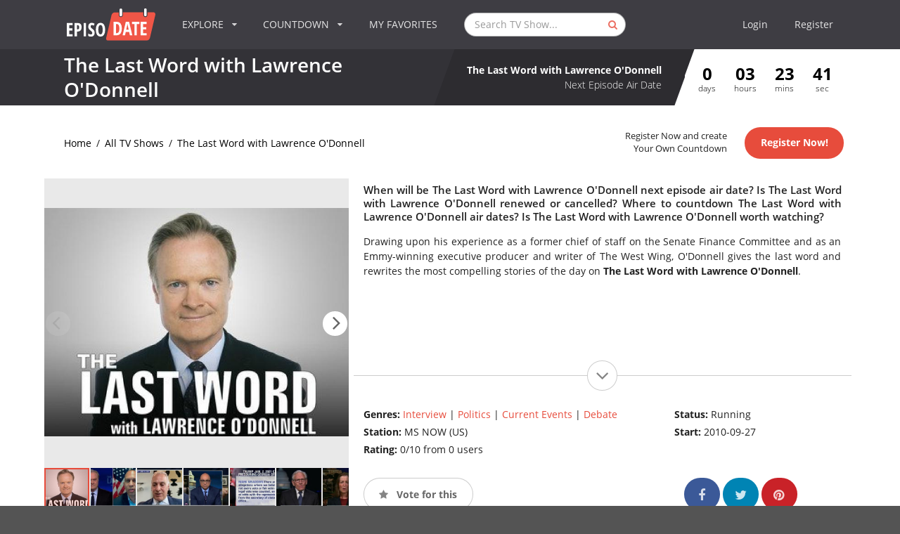

--- FILE ---
content_type: text/html; charset=UTF-8
request_url: https://www.episodate.com/tv-show/the-last-word-with-lawrence-o-donnell?season=2019
body_size: 30918
content:
<!DOCTYPE html><html lang="en"><head><meta name="csrf-param" content="_csrf"><meta name="csrf-token" content="GPkmJCoF1UZo9NeevgzeMAa03mEEqLgZvc56m1_qeaVwm1JPWm-cIEWj7u3KWY9cXNyRAinjjXzthDv4K68wlg=="><meta charset="utf-8"><meta name="viewport" content="width=device-width, initial-scale=1, minimum-scale=1, maximum-scale=1"><title>The Last Word with Lawrence O&#039;Donnell Season 2019 </title><meta name="description" content="Your TV show guide to Countdown The Last Word with Lawrence O&#039;Donnell Season 2019 Air Dates. Stay in touch with The Last Word with Lawrence O&#039;..." /><meta name="twitter:card" content="summary_large_image"><meta name="twitter:site" content="@EpisoDate"><meta name="twitter:title" content="The Last Word with Lawrence O&#039;Donnell"><meta name="twitter:description" content="Your TV show guide to Countdown The Last Word with Lawrence O&#039;Donnell Season 2019 Air Dates. Stay in touch with The Last Word with Lawrence O&#039;Donnell next episode Air Date and your favori..."><meta name="twitter:creator" content="@EpisoDate"><meta name="twitter:image:src" content="https://static.episodate.com/images/tv-show/full/42522.jpg"><meta property="og:title" content="The Last Word with Lawrence O&#039;Donnell" /><meta property="og:url" content="https://www.episodate.com/tv-show/the-last-word-with-lawrence-o-donnell" /><meta property="og:image" content="https://static.episodate.com/images/tv-show/full/42522.jpg" /><meta property="og:description" content="Your TV show guide to Countdown The Last Word with Lawrence O&#039;Donnell Season 2019 Air Dates. Stay in touch with The Last Word with Lawrence O&#039;Donnell next episode Air Date and your favori..." /><meta property="og:site_name" content="EpisoDate.com" /><meta property="fb:app_id" content="1006909166005430" /><meta name="msvalidate.01" content="BB5CB71ADC5462DD41E6E67B24A6509B" /><link rel="canonical" href="https://www.episodate.com/tv-show/the-last-word-with-lawrence-o-donnell?season=2019" /><meta property="og:type" content="video.tv_show" /><meta property="video:duration" content="3600" /><meta property="video:release_date" content="2010-09-28T02:00:00+00:00" /><link rel="apple-touch-icon" sizes="180x180" href="/apple-touch-icon.png"><link rel="icon" type="image/png" href="/favicon-32x32.png" sizes="32x32"><link rel="icon" type="image/png" href="/favicon-16x16.png" sizes="16x16"><link rel="manifest" href="/manifest.json"><link rel="mask-icon" href="/safari-pinned-tab.svg"><meta name="theme-color" content="#ffffff"><meta name="userid" content=""><style> hr,input[type=search]{box-sizing:content-box}.cc-grower,svg:not(:root){overflow:hidden}.cc-btn,.cc-header,b,optgroup,strong{font-weight:700}.menu-container,.ui.menu{min-height:70px}.pushable,body,html.ios{overflow-x:hidden}.fotorama__arr,.fotorama__nav,.fotorama__nav__frame,.fotorama__nav__shaft,.fotorama__stage__frame,.fotorama__stage__shaft,.ui.button,.ui.dropdown,.ui.menu .item{-webkit-tap-highlight-color:transparent}.fotorama__wrap,html{-webkit-text-size-adjust:100%}.cd-timeline-content.is-hidden,.fotorama__wrap--only-active .fotorama__stage__frame,.ui.menu:after,.ui.sidebar{visibility:hidden}.ui.button,.ui.rating,sub,sup{vertical-align:baseline}.ui.button,.ui.input,.ui.rating .icon,i.icon{font-style:normal}.ui.input,.ui.menu,.ui.menu .item,.ui.rating .icon,.ui.statistic>.value,i.icon{font-weight:400}section#list,section#login,section#message,section#settings{background:#f5f5f5}img,legend{border:0}.cc-theme-edgeless.cc-window,legend,td,th{padding:0}*,:after,:before{box-sizing:inherit}html{box-sizing:border-box;font-family:sans-serif;-ms-text-size-adjust:100%}input[type=email],input[type=password],input[type=search],input[type=text]{-webkit-appearance:none;-moz-appearance:none}.form-group label,.ui.menu .ui.dropdown.item .menu .item:not(.filtered),article,aside,details,figcaption,figure,footer,header,hgroup,main,nav,section,summary{display:block}audio,canvas,progress,video{display:inline-block;vertical-align:baseline}audio:not([controls]){display:none;height:0}.fotorama:not(.fotorama--unobtrusive)>:not(:first-child),.ui.mobile-leaderboard.ad,[hidden],template{display:none}a{background:0 0}.fotorama__arr:focus,.fotorama__nav__frame,a:active,a:hover{outline:0}abbr[title]{border-bottom:1px dotted}dfn{font-style:italic}h1{margin:.67em 0}mark{background:#ff0;color:#000}small{font-size:80%}sub,sup{font-size:75%;line-height:0;position:relative}sup{top:-.5em}sub{bottom:-.25em}.ui.sidebar,html.ios{-webkit-overflow-scrolling:touch}figure{margin:1em 40px}hr{height:0}pre,textarea{overflow:auto}code,kbd,pre,samp{font-family:monospace,monospace;font-size:1em}button,input,optgroup,select,textarea{color:inherit;font:inherit;margin:0}body,i.icon{font-smoothing:antialiased}button{overflow:visible}.ui.menu .right.menu>.item,button,select{text-transform:none}button,html input[type=button],input[type=reset],input[type=submit]{-webkit-appearance:button;cursor:pointer}button[disabled],html input[disabled]{cursor:default}button::-moz-focus-inner,input::-moz-focus-inner{border:0;padding:0}input{line-height:normal}input[type=checkbox],input[type=radio]{box-sizing:border-box;padding:0}input[type=number]::-webkit-inner-spin-button,input[type=number]::-webkit-outer-spin-button{height:auto}input[type=search]{-webkit-appearance:textfield}input[type=search]::-webkit-search-cancel-button,input[type=search]::-webkit-search-decoration{-webkit-appearance:none}fieldset{border:1px solid silver;margin:0 2px;padding:.35em .625em .75em}table{border-collapse:collapse;border-spacing:0}.cc-window{opacity:1;transition:opacity 1s}.cc-window.cc-invisible{opacity:0}.cc-close:focus,.cc-close:hover,.cc-link:hover,.ui.icon.input>input:focus~i.icon,i.icon{opacity:1}.cc-animate.cc-revoke{transition:transform 1s}.cc-animate.cc-revoke.cc-top{transform:translateY(-2em)}.cc-animate.cc-revoke.cc-bottom{transform:translateY(2em)}.cc-animate.cc-revoke.cc-active.cc-bottom,.cc-animate.cc-revoke.cc-active.cc-top,.cc-revoke:hover{transform:translateY(0)}.cc-grower{max-height:0;transition:max-height 1s}.cc-link,.cc-revoke:hover{text-decoration:underline}.ui.button,.ui.menu .item,a,a:hover{text-decoration:none}.cc-revoke,.cc-window{position:fixed;overflow:hidden;box-sizing:border-box;font-family:Helvetica,Calibri,Arial,sans-serif;font-size:16px;line-height:1.5em;display:-ms-flexbox;display:flex;-ms-flex-wrap:nowrap;flex-wrap:nowrap;z-index:9999}.cc-close,.pushable:not(body)>.fixed,.pushable:not(body)>.pusher:after,.pushable:not(body)>.ui.sidebar{position:absolute}.cc-window.cc-static{position:static}.cc-window.cc-floating{padding:2em;max-width:24em;-ms-flex-direction:column;flex-direction:column}.cc-window.cc-banner{padding:1em 1.8em;width:100%;-ms-flex-direction:row;flex-direction:row}.cc-revoke{padding:.5em}.cc-header{font-size:18px}.cc-btn,.cc-close,.cc-link,.cc-revoke,.ui.icon.input>i.link.icon{cursor:pointer}.cc-link{opacity:.8;display:inline-block;padding:.2em}.cc-link:active,.cc-link:visited{color:initial}.cc-btn{display:block;padding:.4em .8em;font-size:.9em;border-width:2px;border-style:solid;text-align:center;white-space:nowrap}.cc-banner .cc-btn:last-child,.cc-theme-classic .cc-btn:last-child{min-width:140px}.cc-highlight .cc-btn:first-child{background-color:transparent;border-color:transparent}.cc-highlight .cc-btn:first-child:focus,.cc-highlight .cc-btn:first-child:hover{background-color:transparent;text-decoration:underline}.cc-close{display:block;top:.5em;right:.5em;font-size:1.6em;opacity:.9;line-height:.75}.cc-revoke.cc-top{top:0;left:3em;border-bottom-left-radius:.5em;border-bottom-right-radius:.5em}.cc-revoke.cc-bottom{bottom:0;left:3em;border-top-left-radius:.5em;border-top-right-radius:.5em}.cc-revoke.cc-left{left:3em;right:unset}.cc-revoke.cc-right{right:3em;left:unset}.cc-top{top:1em}.cc-left{left:1em}.cc-right{right:1em}.cc-bottom{bottom:1em}.cc-floating>.cc-link,section#episodes .navigation-bar .banner{margin-bottom:1em}.cc-floating .cc-message{display:block;margin-bottom:1em}.ui.grid,.ui.grid>.row{display:-webkit-box;display:-webkit-flex;-webkit-box-orient:horizontal;-webkit-box-direction:normal}.cc-compliance,.ui.grid,.ui.grid>.row{display:-ms-flexbox}.cc-banner .cc-message,.cc-compliance>.cc-btn,.cc-window.cc-floating .cc-compliance{-ms-flex:1;flex:1}.cc-window.cc-banner{-ms-flex-align:center;-ms-grid-row-align:center;align-items:center}.cc-banner.cc-top{left:0;right:0;top:0}.cc-banner.cc-bottom{left:0;right:0;bottom:0}.cc-compliance{display:flex;-ms-flex-align:center;align-items:center;-ms-flex-line-pack:justify;align-content:space-between}.cc-btn+.cc-btn{margin-left:.5em}@media screen and (max-width:900px){.cc-btn{white-space:normal}}.fotorama__nav,.ui.dropdown .menu>*,.ui.rating{white-space:nowrap}@media screen and (max-width:414px) and (orientation:portrait),screen and (max-width:736px) and (orientation:landscape){.cc-window.cc-top{top:0}.cc-window.cc-bottom{bottom:0}.cc-window.cc-banner,.cc-window.cc-left,.cc-window.cc-right{left:0;right:0}.cc-window.cc-banner{-ms-flex-direction:column;flex-direction:column}.cc-window.cc-banner .cc-compliance{-ms-flex:1;flex:1}.cc-window.cc-floating{max-width:none}.cc-window .cc-message{margin-bottom:1em}.cc-window.cc-banner{-ms-flex-align:unset;-ms-grid-row-align:unset;align-items:unset}}.cc-floating.cc-theme-classic{padding:1.2em;border-radius:5px}.cc-floating.cc-type-info.cc-theme-classic .cc-compliance{text-align:center;display:inline;-ms-flex:none;flex:none}.cc-theme-classic .cc-btn{border-radius:5px}.cc-floating.cc-type-info.cc-theme-classic .cc-btn,section#episodes .navigation-bar .banner,section#episodes .navigation-bar .similars{display:inline-block}.cc-floating.cc-theme-edgeless .cc-message{margin:2em 2em 1.5em}.cc-banner.cc-theme-edgeless .cc-btn{margin:0;padding:.8em 1.8em;height:100%}.cc-banner.cc-theme-edgeless .cc-message{margin-left:1em}.cc-floating.cc-theme-edgeless .cc-btn+.cc-btn{margin-left:0}.ui.grid{display:flex;-webkit-flex-direction:row;-ms-flex-direction:row;flex-direction:row;-webkit-flex-wrap:wrap;-ms-flex-wrap:wrap;flex-wrap:wrap;-webkit-box-align:stretch;-webkit-align-items:stretch;-ms-flex-align:stretch;align-items:stretch;padding:0;margin:-1rem}.ui.relaxed.grid{margin-left:-1.5rem;margin-right:-1.5rem}.ui[class*="very relaxed"].grid{margin-left:-2.5rem;margin-right:-2.5rem}.ui.grid+.grid{margin-top:1rem}.ui.grid>.column:not(.row),.ui.grid>.row>.column{position:relative;display:inline-block;width:6.25%;padding-left:1rem;padding-right:1rem;vertical-align:top}.ui.grid>*{padding-left:1rem;padding-right:1rem}.ui.grid>.row{position:relative;display:flex;-webkit-flex-direction:row;-ms-flex-direction:row;flex-direction:row;-webkit-flex-wrap:wrap;-ms-flex-wrap:wrap;flex-wrap:wrap;-webkit-box-pack:inherit;-webkit-justify-content:inherit;-ms-flex-pack:inherit;justify-content:inherit;-webkit-box-align:stretch;-webkit-align-items:stretch;-ms-flex-align:stretch;align-items:stretch;width:100%!important;padding:1rem 0}.ui.grid>.column:not(.row){padding-top:1rem;padding-bottom:1rem}.ui.grid>.row>.column{margin-top:0;margin-bottom:0}.ui.grid>.row>.column>img,.ui.grid>.row>img{max-width:100%}.ui.grid>.ui.grid:first-child,.ui.menu:first-child,h1:first-child,h2:first-child,h3:first-child,h4:first-child,h5:first-child,p:first-child{margin-top:0}.ui.grid>.ui.grid:last-child,.ui.menu:last-child,footer .block p:last-child,h1:last-child,h2:last-child,h3:last-child,h4:last-child,h5:last-child,p:last-child,section#breadcrumbs-full.no-margin{margin-bottom:0}.form-group .form-control,.ui.aligned.grid .column>.segment:not(.compact):not(.attached),.ui.fluid.container,.ui.grid .aligned.row>.column>.segment:not(.compact):not(.attached),.ui.grid>.column:only-child,.ui.grid>.row>.column:only-child,.ui.menu .item>.input,.ui[class*="one column"].grid>.column:not(.row),.ui[class*="one column"].grid>.row>.column,section#admin table,section#calendar-integration-link .ui.input{width:100%}.ui.grid .row+.ui.divider{-webkit-box-flex:1;-webkit-flex-grow:1;-ms-flex-positive:1;flex-grow:1;margin:1rem}.ui.grid .column+.ui.vertical.divider{height:calc(50% - 1rem)}.ui.celled.page.grid,.ui.grid>.column:last-child>.horizontal.segment,.ui.grid>.row>.column:last-child>.horizontal.segment{box-shadow:none}.ui[class*="two column"].grid>.column:not(.row),.ui[class*="two column"].grid>.row>.column{width:50%}.ui[class*="three column"].grid>.column:not(.row),.ui[class*="three column"].grid>.row>.column{width:33.33333333%}.ui[class*="four column"].grid>.column:not(.row),.ui[class*="four column"].grid>.row>.column{width:25%}.ui[class*="five column"].grid>.column:not(.row),.ui[class*="five column"].grid>.row>.column{width:20%}.ui[class*="six column"].grid>.column:not(.row),.ui[class*="six column"].grid>.row>.column{width:16.66666667%}.ui[class*="seven column"].grid>.column:not(.row),.ui[class*="seven column"].grid>.row>.column{width:14.28571429%}.ui[class*="eight column"].grid>.column:not(.row),.ui[class*="eight column"].grid>.row>.column{width:12.5%}.ui[class*="nine column"].grid>.column:not(.row),.ui[class*="nine column"].grid>.row>.column{width:11.11111111%}.ui[class*="ten column"].grid>.column:not(.row),.ui[class*="ten column"].grid>.row>.column{width:10%}.ui[class*="eleven column"].grid>.column:not(.row),.ui[class*="eleven column"].grid>.row>.column{width:9.09090909%}.ui[class*="twelve column"].grid>.column:not(.row),.ui[class*="twelve column"].grid>.row>.column{width:8.33333333%}.ui[class*="thirteen column"].grid>.column:not(.row),.ui[class*="thirteen column"].grid>.row>.column{width:7.69230769%}.ui[class*="fourteen column"].grid>.column:not(.row),.ui[class*="fourteen column"].grid>.row>.column{width:7.14285714%}.ui[class*="fifteen column"].grid>.column:not(.row),.ui[class*="fifteen column"].grid>.row>.column{width:6.66666667%}.ui[class*="sixteen column"].grid>.column:not(.row),.ui[class*="sixteen column"].grid>.row>.column{width:6.25%}.ui.column.grid>[class*="sixteen wide"].column,.ui.grid>.column.row>[class*="sixteen wide"].column,.ui.grid>.row>[class*="sixteen wide"].column,.ui.grid>[class*="one column"].row>.column,.ui.grid>[class*="sixteen wide"].column{width:100%!important}.ui.column.grid>[class*="eight wide"].column,.ui.grid>.column.row>[class*="eight wide"].column,.ui.grid>.row>[class*="eight wide"].column,.ui.grid>[class*="eight wide"].column,.ui.grid>[class*="two column"].row>.column{width:50%!important}.ui.grid>[class*="three column"].row>.column{width:33.33333333%!important}.ui.column.grid>[class*="four wide"].column,.ui.grid>.column.row>[class*="four wide"].column,.ui.grid>.row>[class*="four wide"].column,.ui.grid>[class*="four column"].row>.column,.ui.grid>[class*="four wide"].column{width:25%!important}.ui.grid>[class*="five column"].row>.column{width:20%!important}.ui.grid>[class*="six column"].row>.column{width:16.66666667%!important}.ui.grid>[class*="seven column"].row>.column{width:14.28571429%!important}.ui.column.grid>[class*="two wide"].column,.ui.grid>.column.row>[class*="two wide"].column,.ui.grid>.row>[class*="two wide"].column,.ui.grid>[class*="eight column"].row>.column,.ui.grid>[class*="two wide"].column{width:12.5%!important}.ui.grid>[class*="nine column"].row>.column{width:11.11111111%!important}.ui.grid>[class*="ten column"].row>.column{width:10%!important}.ui.grid>[class*="eleven column"].row>.column{width:9.09090909%!important}.ui.grid>[class*="twelve column"].row>.column{width:8.33333333%!important}.ui.grid>[class*="thirteen column"].row>.column{width:7.69230769%!important}.ui.grid>[class*="fourteen column"].row>.column{width:7.14285714%!important}.ui.grid>[class*="fifteen column"].row>.column{width:6.66666667%!important}.ui.column.grid>[class*="one wide"].column,.ui.grid>.column.row>[class*="one wide"].column,.ui.grid>.row>[class*="one wide"].column,.ui.grid>[class*="one wide"].column,.ui.grid>[class*="sixteen column"].row>.column{width:6.25%!important}.ui.column.grid>[class*="three wide"].column,.ui.grid>.column.row>[class*="three wide"].column,.ui.grid>.row>[class*="three wide"].column,.ui.grid>[class*="three wide"].column{width:18.75%!important}.ui.column.grid>[class*="five wide"].column,.ui.grid>.column.row>[class*="five wide"].column,.ui.grid>.row>[class*="five wide"].column,.ui.grid>[class*="five wide"].column{width:31.25%!important}.ui.column.grid>[class*="six wide"].column,.ui.grid>.column.row>[class*="six wide"].column,.ui.grid>.row>[class*="six wide"].column,.ui.grid>[class*="six wide"].column{width:37.5%!important}.ui.column.grid>[class*="seven wide"].column,.ui.grid>.column.row>[class*="seven wide"].column,.ui.grid>.row>[class*="seven wide"].column,.ui.grid>[class*="seven wide"].column{width:43.75%!important}.ui.column.grid>[class*="nine wide"].column,.ui.grid>.column.row>[class*="nine wide"].column,.ui.grid>.row>[class*="nine wide"].column,.ui.grid>[class*="nine wide"].column{width:56.25%!important}.ui.column.grid>[class*="ten wide"].column,.ui.grid>.column.row>[class*="ten wide"].column,.ui.grid>.row>[class*="ten wide"].column,.ui.grid>[class*="ten wide"].column{width:62.5%!important}.ui.column.grid>[class*="eleven wide"].column,.ui.grid>.column.row>[class*="eleven wide"].column,.ui.grid>.row>[class*="eleven wide"].column,.ui.grid>[class*="eleven wide"].column{width:68.75%!important}.ui.column.grid>[class*="twelve wide"].column,.ui.grid>.column.row>[class*="twelve wide"].column,.ui.grid>.row>[class*="twelve wide"].column,.ui.grid>[class*="twelve wide"].column{width:75%!important}.ui.column.grid>[class*="thirteen wide"].column,.ui.grid>.column.row>[class*="thirteen wide"].column,.ui.grid>.row>[class*="thirteen wide"].column,.ui.grid>[class*="thirteen wide"].column{width:81.25%!important}.ui.column.grid>[class*="fourteen wide"].column,.ui.grid>.column.row>[class*="fourteen wide"].column,.ui.grid>.row>[class*="fourteen wide"].column,.ui.grid>[class*="fourteen wide"].column{width:87.5%!important}.ui.column.grid>[class*="fifteen wide"].column,.ui.grid>.column.row>[class*="fifteen wide"].column,.ui.grid>.row>[class*="fifteen wide"].column,.ui.grid>[class*="fifteen wide"].column{width:93.75%!important}.ui.centered.grid,.ui.centered.grid>.row,.ui.grid>.centered.row{text-align:center;-webkit-box-pack:center;-webkit-justify-content:center;-ms-flex-pack:center;justify-content:center}.ui.centered.grid>.column:not(.aligned):not(.row),.ui.centered.grid>.row>.column:not(.aligned),.ui.grid .centered.row>.column:not(.aligned),section#login .checkbox{text-align:left}.ui.grid>.centered.column,.ui.grid>.row>.centered.column{display:block;margin-left:auto;margin-right:auto}.ui.grid [class*="left floated"].column{margin-right:auto}.ui.grid [class*="right floated"].column{margin-left:auto}.ui.grid>.row>[class*="top aligned"].column,.ui.grid>[class*="top aligned"].column:not(.row),.ui.grid>[class*="top aligned"].row>.column,.ui[class*="top aligned"].grid>.column:not(.row),.ui[class*="top aligned"].grid>.row>.column{-webkit-box-orient:vertical;-webkit-box-direction:normal;-webkit-flex-direction:column;-ms-flex-direction:column;flex-direction:column;vertical-align:top;-webkit-align-self:flex-start!important;-ms-flex-item-align:start!important;align-self:flex-start!important}.ui.grid>.row>[class*="middle aligned"].column,.ui.grid>[class*="middle aligned"].column:not(.row),.ui.grid>[class*="middle aligned"].row>.column,.ui[class*="middle aligned"].grid>.column:not(.row),.ui[class*="middle aligned"].grid>.row>.column{-webkit-box-orient:vertical;-webkit-box-direction:normal;-webkit-flex-direction:column;-ms-flex-direction:column;flex-direction:column;vertical-align:middle;-webkit-align-self:center!important;-ms-flex-item-align:center!important;align-self:center!important}.ui.grid>.row>[class*="bottom aligned"].column,.ui.grid>[class*="bottom aligned"].column:not(.row),.ui.grid>[class*="bottom aligned"].row>.column,.ui[class*="bottom aligned"].grid>.column:not(.row),.ui[class*="bottom aligned"].grid>.row>.column{-webkit-box-orient:vertical;-webkit-box-direction:normal;-webkit-flex-direction:column;-ms-flex-direction:column;flex-direction:column;vertical-align:bottom;-webkit-align-self:flex-end!important;-ms-flex-item-align:end!important;align-self:flex-end!important}.ui.grid>.row>.stretched.column,.ui.grid>.stretched.column:not(.row),.ui.grid>.stretched.row>.column,.ui.stretched.grid>.column,.ui.stretched.grid>.row>.column{display:-webkit-inline-box!important;display:-webkit-inline-flex!important;display:-ms-inline-flexbox!important;display:inline-flex!important;-webkit-align-self:stretch;-ms-flex-item-align:stretch;align-self:stretch;-webkit-box-orient:vertical;-webkit-box-direction:normal;-webkit-flex-direction:column;-ms-flex-direction:column;flex-direction:column}.ui.grid>.row>.stretched.column>*,.ui.grid>.stretched.column:not(.row)>*,.ui.grid>.stretched.row>.column>*,.ui.stretched.grid>.column>*,.ui.stretched.grid>.row>.column>*{-webkit-box-flex:1;-webkit-flex-grow:1;-ms-flex-positive:1;flex-grow:1}.ui.grid>.row>[class*="left aligned"].column,.ui.grid>[class*="left aligned"].column.column,.ui.grid>[class*="left aligned"].row>.column,.ui[class*="left aligned"].grid>.column,.ui[class*="left aligned"].grid>.row>.column{text-align:left;-webkit-align-self:inherit;-ms-flex-item-align:inherit;align-self:inherit}.ui.grid>.row>[class*="center aligned"].column,.ui.grid>[class*="center aligned"].column.column,.ui.grid>[class*="center aligned"].row>.column,.ui[class*="center aligned"].grid>.column,.ui[class*="center aligned"].grid>.row>.column{text-align:center;-webkit-align-self:inherit;-ms-flex-item-align:inherit;align-self:inherit}.ui[class*="center aligned"].grid{-webkit-box-pack:center;-webkit-justify-content:center;-ms-flex-pack:center;justify-content:center}.ui.grid>.row>[class*="right aligned"].column,.ui.grid>[class*="right aligned"].column.column,.ui.grid>[class*="right aligned"].row>.column,.ui[class*="right aligned"].grid>.column,.ui[class*="right aligned"].grid>.row>.column{text-align:right;-webkit-align-self:inherit;-ms-flex-item-align:inherit;align-self:inherit}.ui.grid>.justified.column.column,.ui.grid>.justified.row>.column,.ui.grid>.row>.justified.column,.ui.justified.grid>.column,.ui.justified.grid>.row>.column{text-align:justify;-webkit-hyphens:auto;-moz-hyphens:auto;-ms-hyphens:auto;hyphens:auto}.ui.grid>[class*="equal width"].row>.column,.ui[class*="equal width"].grid>.column:not(.row),.ui[class*="equal width"].grid>.row>.column{display:inline-block;-webkit-box-flex:1;-webkit-flex-grow:1;-ms-flex-positive:1;flex-grow:1}.ui.grid>[class*="equal width"].row>.wide.column,.ui[class*="equal width"].grid>.row>.wide.column,.ui[class*="equal width"].grid>.wide.column{-webkit-box-flex:0;-webkit-flex-grow:0;-ms-flex-positive:0;flex-grow:0}@media only screen and (min-width:768px) and (max-width:991px){.ui.page.grid{width:auto;margin-left:0;margin-right:0;padding-bottom:1em}.ui.doubling.grid{width:auto}.ui.doubling.grid>.row,.ui.grid>.doubling.row{margin:0!important;padding:0!important}.ui.doubling.grid>.row>.column,.ui.grid>.doubling.row>.column{display:inline-block!important;padding-top:1rem!important;padding-bottom:1rem!important;box-shadow:none!important;margin:0}.ui.grid>[class*="two column"].doubling.row.row>.column,.ui[class*="two column"].doubling.grid>.column:not(.row),.ui[class*="two column"].doubling.grid>.row>.column{width:100%!important}.ui.grid>[class*="four column"].doubling.row.row>.column,.ui.grid>[class*="three column"].doubling.row.row>.column,.ui[class*="four column"].doubling.grid>.column:not(.row),.ui[class*="four column"].doubling.grid>.row>.column,.ui[class*="three column"].doubling.grid>.column:not(.row),.ui[class*="three column"].doubling.grid>.row>.column{width:50%!important}.ui.grid>[class*="five column"].doubling.row.row>.column,.ui.grid>[class*="seven column"].doubling.row.row>.column,.ui.grid>[class*="six column"].doubling.row.row>.column,.ui[class*="five column"].doubling.grid>.column:not(.row),.ui[class*="five column"].doubling.grid>.row>.column,.ui[class*="seven column"].doubling.grid>.column:not(.row),.ui[class*="seven column"].doubling.grid>.row>.column,.ui[class*="six column"].doubling.grid>.column:not(.row),.ui[class*="six column"].doubling.grid>.row>.column{width:33.33333333%!important}.ui.grid>[class*="eight column"].doubling.row.row>.column,.ui.grid>[class*="nine column"].doubling.row.row>.column,.ui[class*="eight column"].doubling.grid>.column:not(.row),.ui[class*="eight column"].doubling.grid>.row>.column,.ui[class*="nine column"].doubling.grid>.column:not(.row),.ui[class*="nine column"].doubling.grid>.row>.column{width:25%!important}.ui.grid>[class*="eleven column"].doubling.row.row>.column,.ui.grid>[class*="ten column"].doubling.row.row>.column,.ui[class*="eleven column"].doubling.grid>.column:not(.row),.ui[class*="eleven column"].doubling.grid>.row>.column,.ui[class*="ten column"].doubling.grid>.column:not(.row),.ui[class*="ten column"].doubling.grid>.row>.column{width:20%!important}.ui.grid>[class*="thirteen column"].doubling.row.row>.column,.ui.grid>[class*="twelve column"].doubling.row.row>.column,.ui[class*="thirteen column"].doubling.grid>.column:not(.row),.ui[class*="thirteen column"].doubling.grid>.row>.column,.ui[class*="twelve column"].doubling.grid>.column:not(.row),.ui[class*="twelve column"].doubling.grid>.row>.column{width:16.66666667%!important}.ui.grid>[class*="fifteen column"].doubling.row.row>.column,.ui.grid>[class*="fourteen column"].doubling.row.row>.column,.ui[class*="fifteen column"].doubling.grid>.column:not(.row),.ui[class*="fifteen column"].doubling.grid>.row>.column,.ui[class*="fourteen column"].doubling.grid>.column:not(.row),.ui[class*="fourteen column"].doubling.grid>.row>.column{width:14.28571429%!important}.ui.grid>[class*="sixteen column"].doubling.row.row>.column,.ui[class*="sixteen column"].doubling.grid>.column:not(.row),.ui[class*="sixteen column"].doubling.grid>.row>.column{width:12.5%!important}.ui.grid.grid.grid>.row>[class*="computer only"].column:not(.tablet),.ui.grid.grid.grid>.row>[class*="large screen only"].column:not(.mobile),.ui.grid.grid.grid>.row>[class*="mobile only"].column:not(.tablet),.ui.grid.grid.grid>.row>[class*="widescreen only"].column:not(.mobile),.ui.grid.grid.grid>[class*="computer only"].column:not(.tablet),.ui.grid.grid.grid>[class*="computer only"].row:not(.tablet),.ui.grid.grid.grid>[class*="large screen only"].column:not(.mobile),.ui.grid.grid.grid>[class*="large screen only"].row:not(.mobile),.ui.grid.grid.grid>[class*="mobile only"].column:not(.tablet),.ui.grid.grid.grid>[class*="mobile only"].row:not(.tablet),.ui.grid.grid.grid>[class*="widescreen only"].column:not(.mobile),.ui.grid.grid.grid>[class*="widescreen only"].row:not(.mobile),.ui[class*="computer only"].grid.grid.grid:not(.tablet),.ui[class*="large screen only"].grid.grid.grid:not(.mobile),.ui[class*="mobile only"].grid.grid.grid:not(.tablet),.ui[class*="widescreen only"].grid.grid.grid:not(.mobile){display:none!important}}@media only screen and (min-width:1200px) and (max-width:1919px){.ui.page.grid{width:auto;margin-left:0;margin-right:0;padding-bottom:1em}.ui.grid.grid.grid>.row>[class*="mobile only"].column:not(.computer),.ui.grid.grid.grid>.row>[class*="tablet only"].column:not(.computer),.ui.grid.grid.grid>.row>[class*="widescreen only"].column:not(.mobile),.ui.grid.grid.grid>[class*="mobile only"].column:not(.computer),.ui.grid.grid.grid>[class*="mobile only"].row:not(.computer),.ui.grid.grid.grid>[class*="tablet only"].column:not(.computer),.ui.grid.grid.grid>[class*="tablet only"].row:not(.computer),.ui.grid.grid.grid>[class*="widescreen only"].column:not(.mobile),.ui.grid.grid.grid>[class*="widescreen only"].row:not(.mobile),.ui[class*="mobile only"].grid.grid.grid:not(.computer),.ui[class*="tablet only"].grid.grid.grid:not(.computer),.ui[class*="widescreen only"].grid.grid.grid:not(.mobile){display:none!important}}@media only screen and (min-width:1920px){.ui.page.grid{width:auto;margin-left:0;margin-right:0;padding-bottom:1em}.ui.grid.grid.grid>.row>[class*="mobile only"].column:not(.computer),.ui.grid.grid.grid>.row>[class*="tablet only"].column:not(.computer),.ui.grid.grid.grid>[class*="mobile only"].column:not(.computer),.ui.grid.grid.grid>[class*="mobile only"].row:not(.computer),.ui.grid.grid.grid>[class*="tablet only"].column:not(.computer),.ui.grid.grid.grid>[class*="tablet only"].row:not(.computer),.ui[class*="mobile only"].grid.grid.grid:not(.computer),.ui[class*="tablet only"].grid.grid.grid:not(.computer){display:none!important}}.ui.container{display:block;max-width:100%!important}.ui.fluid.input,.ui.menu,.ui.menu:not(.vertical)>.menu{display:-webkit-box;display:-webkit-flex;display:-ms-flexbox}.fotorama__img,.fotorama__wrap--only-active .fotorama__nav,.fotorama__wrap--only-active .fotorama__stage{max-width:99999px!important}@media only screen and (max-width:767px){.ui.page.grid{width:auto;padding-left:0;padding-right:0;margin-left:0;margin-right:0;padding-bottom:1em}.ui.doubling.grid>.row,.ui.grid>.doubling.row{margin:0!important;padding:0!important}.ui.doubling.grid>.row>.column,.ui.grid>.doubling.row>.column{padding-top:1rem!important;padding-bottom:1rem!important;margin:0!important;box-shadow:none!important}.ui.grid>[class*="two column"].doubling:not(.stackable).row.row>.column,.ui[class*="two column"].doubling:not(.stackable).grid>.column:not(.row),.ui[class*="two column"].doubling:not(.stackable).grid>.row>.column{width:100%!important}.ui.grid>[class*="eight column"].doubling:not(.stackable).row.row>.column,.ui.grid>[class*="five column"].doubling:not(.stackable).row.row>.column,.ui.grid>[class*="four column"].doubling:not(.stackable).row.row>.column,.ui.grid>[class*="seven column"].doubling:not(.stackable).row.row>.column,.ui.grid>[class*="six column"].doubling:not(.stackable).row.row>.column,.ui.grid>[class*="three column"].doubling:not(.stackable).row.row>.column,.ui[class*="eight column"].doubling:not(.stackable).grid>.column:not(.row),.ui[class*="eight column"].doubling:not(.stackable).grid>.row>.column,.ui[class*="five column"].doubling:not(.stackable).grid>.column:not(.row),.ui[class*="five column"].doubling:not(.stackable).grid>.row>.column,.ui[class*="four column"].doubling:not(.stackable).grid>.column:not(.row),.ui[class*="four column"].doubling:not(.stackable).grid>.row>.column,.ui[class*="seven column"].doubling:not(.stackable).grid>.column:not(.row),.ui[class*="seven column"].doubling:not(.stackable).grid>.row>.column,.ui[class*="six column"].doubling:not(.stackable).grid>.column:not(.row),.ui[class*="six column"].doubling:not(.stackable).grid>.row>.column,.ui[class*="three column"].doubling:not(.stackable).grid>.column:not(.row),.ui[class*="three column"].doubling:not(.stackable).grid>.row>.column{width:50%!important}.ui.grid>[class*="eleven column"].doubling:not(.stackable).row.row>.column,.ui.grid>[class*="nine column"].doubling:not(.stackable).row.row>.column,.ui.grid>[class*="ten column"].doubling:not(.stackable).row.row>.column,.ui.grid>[class*="thirteen column"].doubling:not(.stackable).row.row>.column,.ui.grid>[class*="twelve column"].doubling:not(.stackable).row.row>.column,.ui[class*="eleven column"].doubling:not(.stackable).grid>.column:not(.row),.ui[class*="eleven column"].doubling:not(.stackable).grid>.row>.column,.ui[class*="nine column"].doubling:not(.stackable).grid>.column:not(.row),.ui[class*="nine column"].doubling:not(.stackable).grid>.row>.column,.ui[class*="ten column"].doubling:not(.stackable).grid>.column:not(.row),.ui[class*="ten column"].doubling:not(.stackable).grid>.row>.column,.ui[class*="thirteen column"].doubling:not(.stackable).grid>.column:not(.row),.ui[class*="thirteen column"].doubling:not(.stackable).grid>.row>.column,.ui[class*="twelve column"].doubling:not(.stackable).grid>.column:not(.row),.ui[class*="twelve column"].doubling:not(.stackable).grid>.row>.column{width:33.33333333%!important}.ui.grid>[class*="fifteen column"].doubling:not(.stackable).row.row>.column,.ui.grid>[class*="fourteen column"].doubling:not(.stackable).row.row>.column,.ui.grid>[class*="sixteen column"].doubling:not(.stackable).row.row>.column,.ui[class*="fifteen column"].doubling:not(.stackable).grid>.column:not(.row),.ui[class*="fifteen column"].doubling:not(.stackable).grid>.row>.column,.ui[class*="fourteen column"].doubling:not(.stackable).grid>.column:not(.row),.ui[class*="fourteen column"].doubling:not(.stackable).grid>.row>.column,.ui[class*="sixteen column"].doubling:not(.stackable).grid>.column:not(.row),.ui[class*="sixteen column"].doubling:not(.stackable).grid>.row>.column{width:25%!important}.ui.stackable.grid{width:auto;margin-left:0!important;margin-right:0!important}.ui.grid>.stackable.stackable.row>.column,.ui.stackable.grid>.column.grid>.column,.ui.stackable.grid>.column.row>.column,.ui.stackable.grid>.column:not(.row),.ui.stackable.grid>.row>.column,.ui.stackable.grid>.row>.wide.column,.ui.stackable.grid>.wide.column{width:100%!important;margin:0!important;box-shadow:none!important;padding:1rem!important}.ui.stackable.grid:not(.vertically)>.row{margin:0;padding:0}.ui.container>.ui.stackable.grid>.column,.ui.container>.ui.stackable.grid>.row>.column,.ui.stackable.divided:not(.vertically).grid>.column:not(.row),.ui.stackable.divided:not(.vertically).grid>.row>.column{padding-left:0!important;padding-right:0!important}.ui.grid .ui.stackable.grid,.ui.segment:not(.vertical) .ui.stackable.page.grid{margin-left:-1rem!important;margin-right:-1rem!important}.ui.stackable.celled.grid>.column:not(.row):first-child,.ui.stackable.celled.grid>.row:first-child>.column:first-child,.ui.stackable.divided.grid>.column:not(.row):first-child,.ui.stackable.divided.grid>.row:first-child>.column:first-child{border-top:none!important}.ui.inverted.stackable.celled.grid>.column:not(.row),.ui.inverted.stackable.celled.grid>.row>.column,.ui.inverted.stackable.divided.grid>.column:not(.row),.ui.inverted.stackable.divided.grid>.row>.column{border-top:1px solid rgba(255,255,255,.1)}.ui.stackable.celled.grid>.column:not(.row),.ui.stackable.celled.grid>.row>.column,.ui.stackable.divided:not(.vertically).grid>.column:not(.row),.ui.stackable.divided:not(.vertically).grid>.row>.column{border-top:1px solid rgba(34,36,38,.15);box-shadow:none!important;padding-top:2rem!important;padding-bottom:2rem!important}.ui.stackable.celled.grid>.row{box-shadow:none!important}.ui.grid.grid.grid>.row>[class*="computer only"].column:not(.mobile),.ui.grid.grid.grid>.row>[class*="large screen only"].column:not(.mobile),.ui.grid.grid.grid>.row>[class*="tablet only"].column:not(.mobile),.ui.grid.grid.grid>.row>[class*="widescreen only"].column:not(.mobile),.ui.grid.grid.grid>[class*="computer only"].column:not(.mobile),.ui.grid.grid.grid>[class*="computer only"].row:not(.mobile),.ui.grid.grid.grid>[class*="large screen only"].column:not(.mobile),.ui.grid.grid.grid>[class*="large screen only"].row:not(.mobile),.ui.grid.grid.grid>[class*="tablet only"].column:not(.mobile),.ui.grid.grid.grid>[class*="tablet only"].row:not(.mobile),.ui.grid.grid.grid>[class*="widescreen only"].column:not(.mobile),.ui.grid.grid.grid>[class*="widescreen only"].row:not(.mobile),.ui[class*="computer only"].grid.grid.grid:not(.mobile),.ui[class*="large screen only"].grid.grid.grid:not(.mobile),.ui[class*="tablet only"].grid.grid.grid:not(.mobile),.ui[class*="widescreen only"].grid.grid.grid:not(.mobile){display:none!important}.ui.container{width:100%}}@media only screen and (min-width:768px) and (max-width:991px){.ui.container{width:723px;margin-left:auto!important;margin-right:auto!important}}@media only screen and (min-width:992px) and (max-width:1199px){.ui.page.grid{width:auto;margin-left:0;margin-right:0;padding-bottom:1em}.ui.grid.grid.grid>.row>[class*="large screen only"].column:not(.mobile),.ui.grid.grid.grid>.row>[class*="mobile only"].column:not(.computer),.ui.grid.grid.grid>.row>[class*="tablet only"].column:not(.computer),.ui.grid.grid.grid>.row>[class*="widescreen only"].column:not(.mobile),.ui.grid.grid.grid>[class*="large screen only"].column:not(.mobile),.ui.grid.grid.grid>[class*="large screen only"].row:not(.mobile),.ui.grid.grid.grid>[class*="mobile only"].column:not(.computer),.ui.grid.grid.grid>[class*="mobile only"].row:not(.computer),.ui.grid.grid.grid>[class*="tablet only"].column:not(.computer),.ui.grid.grid.grid>[class*="tablet only"].row:not(.computer),.ui.grid.grid.grid>[class*="widescreen only"].column:not(.mobile),.ui.grid.grid.grid>[class*="widescreen only"].row:not(.mobile),.ui[class*="large screen only"].grid.grid.grid:not(.mobile),.ui[class*="mobile only"].grid.grid.grid:not(.computer),.ui[class*="tablet only"].grid.grid.grid:not(.computer),.ui[class*="widescreen only"].grid.grid.grid:not(.mobile){display:none!important}.ui.container{width:933px;margin-left:auto!important;margin-right:auto!important}}@media only screen and (min-width:1200px){.ui.container{width:1127px;margin-left:auto!important;margin-right:auto!important}}.ui.menu{display:flex;margin:1rem 0;background:#3e3d43;color:#fff;border-radius:.28571429rem}.ui.circular.button .icon,.ui.sidebar{margin:0!important}.ui.menu:after{content:'';display:block;height:0;clear:both}.fotorama__wrap--only-active .fotorama__stage__frame.fotorama__active,.ui.animating.sidebar{visibility:visible}.ui.menu .menu{margin:0}.ui.fluid.input,.ui.menu:not(.vertical)>.menu{display:flex}.ui.menu:not(.vertical) .item{display:-webkit-box;display:-webkit-flex;display:-ms-flexbox;display:flex;-webkit-box-align:center;-webkit-align-items:center;-ms-flex-align:center;align-items:center}.ui.menu .item{position:relative;vertical-align:middle;line-height:1;-webkit-box-flex:0;-webkit-flex:0 0 auto;-ms-flex:0 0 auto;flex:0 0 auto;-webkit-user-select:none;-moz-user-select:none;-ms-user-select:none;user-select:none;background:0 0;padding:.92857143em 1.34285714em;text-transform:uppercase;color:rgba(255,255,255,.87);-webkit-transition:background .1s,box-shadow .1s,color .1s;transition:background .1s,box-shadow .1s,color .1s}.ui.menu>.item:first-child{border-radius:.28571429rem 0 0 .28571429rem}.ui.menu .item>i.icon{opacity:.9;float:none;margin:0 .35714286em 0 0}.ui.menu>.container,.ui.menu>.grid{display:-webkit-box;display:-webkit-flex;display:-ms-flexbox;display:flex;-webkit-box-align:inherit;-webkit-align-items:inherit;-ms-flex-align:inherit;align-items:inherit;-webkit-box-orient:vertical;-webkit-box-direction:normal;-webkit-flex-direction:inherit;-ms-flex-direction:inherit;flex-direction:inherit}.ui.menu:not(.vertical) .item>.input{position:relative;top:0;margin:-.5em 0}.ui.menu .item>.input input{font-size:1em;padding-top:.57142857em;padding-bottom:.57142857em}.ui.menu .item>i.dropdown.icon{padding:0;float:right;margin:0 0 0 1em}.ui.menu .dropdown.item .menu{left:0;min-width:calc(100% - 1px);border-radius:0 0 .28571429rem .28571429rem;background:#fff;box-shadow:0 1px 3px 0 rgba(0,0,0,.08);-webkit-box-orient:vertical!important;-webkit-box-direction:normal!important;-webkit-flex-direction:column!important;-ms-flex-direction:column!important;flex-direction:column!important}.ui.menu .ui.dropdown .menu>.item{margin:0;text-align:left;font-size:1em!important;padding:.71428571em 1.14285714em!important;background:0 0!important;color:rgba(0,0,0,.87)!important;text-transform:none!important;font-weight:400!important;box-shadow:none!important;-webkit-transition:none!important;transition:none!important}.ui.menu .ui.dropdown .menu>.item:hover{background:rgba(0,0,0,.05)!important;color:rgba(0,0,0,.95)!important;border:none;margin-top:0}.ui.menu .item>img:not(.ui){display:inline-block;vertical-align:middle;margin:-.5em 0;width:9em}.ui.vertical.sidebar.menu>.item:first-child:before{display:block!important}.ui.vertical.sidebar.menu>.item::before{top:auto;bottom:0}.ui.link.menu .item:hover,.ui.menu .dropdown.item:hover,.ui.menu .link.item:hover,.ui.menu a.item:hover{cursor:pointer;color:#fff}.ui.link.menu:not(.vertical) .item:not(.brand):hover,.ui.menu:not(.vertical) .dropdown.item:not(.brand):hover,.ui.menu:not(.vertical) .link.item:not(.brand):hover,.ui.menu:not(.vertical) a.item:not(.brand):hover{border-bottom:2px solid #e3473e;margin-top:2px}.ui.link.menu .item:active,.ui.menu .link.item:active,.ui.menu a.item:active,section#login .social a{color:#fff}.ui.menu:not(.vertical) .right.item,.ui.menu:not(.vertical) .right.menu{display:-webkit-box;display:-webkit-flex;display:-ms-flexbox;display:flex;margin-left:auto!important}.ui.menu .right.menu>.item:hover{text-decoration:underline;border-bottom:none!important;margin-bottom:2px}.ui.vertical.menu{display:block;-webkit-box-orient:vertical;-webkit-box-direction:normal;-webkit-flex-direction:column;-ms-flex-direction:column;flex-direction:column;background:#434247;box-shadow:0 1px 2px 0 rgba(34,36,38,.15)}.ui.input input,.ui.input textarea{max-width:100%;-webkit-box-flex:1;-webkit-tap-highlight-color:rgba(255,255,255,0);text-align:left;line-height:1.2142em;padding:.67861429em 1em;outline:0;margin:0}.ui.vertical.menu .item{display:block;border-top:none;border-right:none}.ui.vertical.menu>.item:first-child{border-radius:.28571429rem .28571429rem 0 0}.ui.vertical.menu>.item:last-child{border-radius:0 0 .28571429rem .28571429rem}.pagination{margin:3em auto 0;padding:0;display:table}.pagination li{display:inline}.pagination li a,.pagination li span{position:relative;float:left;padding:5px 15px;line-height:1.428571429;text-decoration:none;background-color:#fff;border:1px solid #ddd;margin-left:-1px;color:#777}.ui.sidebar,.ui.sidebar.menu .item{border-radius:0!important}.pagination li:first-child a,.pagination li:first-child span{padding-left:20px;border-radius:1rem 0 0 1rem}.pagination li:last-child a,.pagination li:last-child span{padding-right:20px;border-radius:0 1rem 1rem 0}.pager li>a:focus,.pager li>a:hover,.pagination li a:hover{background:#c0392b;border-color:#c0392b;color:#fff}.pagination>.active>a,.pagination>.active>a:focus,.pagination>.active>a:hover,.pagination>.active>span,.pagination>.active>span:focus,.pagination>.active>span:hover{background-color:#e74c3c;border-color:#e74c3c;color:#fff}.pagination>.disabled>a,.pagination>.disabled>a:focus,.pagination>.disabled>a:hover,.pagination>.disabled>span,.pagination>.disabled>span:focus,.pagination>.disabled>span:hover{color:#999;background-color:#fff;border-color:#ddd;cursor:not-allowed}.ui.input,.ui.input input,.ui.input textarea,body{color:rgba(0,0,0,.87)}.no-background .ui.menu{background:rgba(62,61,67,.2)}.ui.sidebar{position:fixed;top:0;left:0;-webkit-backface-visibility:hidden;backface-visibility:hidden;-webkit-transition:none;transition:none;will-change:transform;-webkit-transform:translate3d(0,0,0);transform:translate3d(0,0,0);height:100%!important;max-height:100%;overflow-y:auto!important;z-index:102}.pushable>.pusher,.ui.sidebar>*{-webkit-backface-visibility:hidden}.ui.sidebar>*{backface-visibility:hidden}.ui.sidebar .submenu{margin-left:5px;font-size:.85em;margin-top:5px;margin-bottom:-10px}.ui.sidebar .submenu .item{color:rgba(255,255,255,.6)}.ui.left.sidebar{right:auto;left:0;-webkit-transform:translate3d(-100%,0,0);transform:translate3d(-100%,0,0);width:260px}.pushable{height:100%;padding:0!important}body.pushable{background:#545454!important}.fotorama__wrap--css3 .fotorama__arr,.fotorama__wrap--css3 .fotorama__nav__shaft,.fotorama__wrap--css3 .fotorama__stage__shaft,.fotorama__wrap--css3 .fotorama__thumb-border,.pushable:not(body){-webkit-transform:translate3d(0,0,0);transform:translate3d(0,0,0)}.pushable>.pusher{position:relative;backface-visibility:hidden;overflow:hidden;min-height:100%;-webkit-transition:-webkit-transform .5s;transition:transform .5s;z-index:2;background:inherit}.fotorama__stage__frame.fotorama__active,.fotorama__wrap--fade .fotorama__fade-front{z-index:8}.ui.button,.ui.input input,.ui.input textarea,body.pushable>.pusher,section#episodes .episodes-block .tabular a.active:before,section#episodes .episodes-block .tabular a.active:first-child:after,section#episodes .episodes-block .tabular-content.white{background:#fff}.pushable>.pusher:after{position:fixed;top:0;right:0;content:'';background-color:rgba(0,0,0,.4);overflow:hidden;opacity:0;-webkit-transition:opacity .5s;transition:opacity .5s;will-change:opacity;z-index:1000}.ui.button:focus,.ui.button:hover{background-color:#fafafa;color:rgba(0,0,0,.8)}.pushable>.pusher.dimmed:after{width:100%!important;height:100%!important;opacity:1!important}.ui.visible.sidebar{visibility:visible;-webkit-transform:translate3d(0,0,0);transform:translate3d(0,0,0)}html.ios,html.ios body{height:initial!important}.ui.uncover.sidebar{-webkit-transform:translate3d(0,0,0);transform:translate3d(0,0,0);z-index:1}.ui.visible.uncover.sidebar{-webkit-transform:translate3d(0,0,0);transform:translate3d(0,0,0);-webkit-transition:-webkit-transform .5s;transition:transform .5s}.ui.input{position:relative;display:-webkit-inline-box;display:-webkit-inline-flex;display:-ms-inline-flexbox;display:inline-flex}.ui.button,.ui.dropdown,i.icon{display:inline-block}.ui.input input{-webkit-flex:1 0 auto;-ms-flex:1 0 auto;flex:1 0 auto;border:1px solid rgba(34,36,38,.35);border-radius:3rem;-webkit-transition:box-shadow .1s,border-color .1s;transition:box-shadow .1s,border-color .1s;box-shadow:none}.ui.input textarea{-webkit-flex:1 0 auto;-ms-flex:1 0 auto;flex:1 0 auto;border:1px solid rgba(34,36,38,.35);border-radius:1.5rem;-webkit-transition:box-shadow .1s,border-color .1s;transition:box-shadow .1s,border-color .1s;box-shadow:none}.form-group{width:100%;margin-bottom:1.5em}.ui.input input::-webkit-input-placeholder{color:rgba(0,0,0,.4)}.ui.input input::-moz-placeholder{color:rgba(0,0,0,.4)}.ui.input input::-ms-input-placeholder{color:rgba(0,0,0,.4)}.ui.input input:focus,.ui.input.focus input{border-color:#85b7d9;background:#fff;color:rgba(0,0,0,.8);box-shadow:none}.ui.input input:focus::-webkit-input-placeholder,.ui.input.focus input::-webkit-input-placeholder{color:rgba(0,0,0,.87)}.ui.input input:focus::-moz-placeholder,.ui.input.focus input::-moz-placeholder{color:rgba(0,0,0,.87)}.ui.input input:focus::-ms-input-placeholder,.ui.input.focus input::-ms-input-placeholder{color:rgba(0,0,0,.87)}.ui.input.error input{background-color:#fff6f6;border-color:#e0b4b4;color:#9f3a38;box-shadow:none}.ui.input.error input::-webkit-input-placeholder{color:#e7bdbc}.ui.input.error input::-moz-placeholder{color:#e7bdbc}.ui.input.error input::-ms-input-placeholder{color:#e7bdbc}.ui.input.error input:focus::-webkit-input-placeholder{color:#da9796}.ui.input.error input:focus::-moz-placeholder{color:#da9796}.ui.input.error input:focus::-ms-input-placeholder{color:#da9796}.ui.icon.input>i.icon{cursor:default;position:absolute;line-height:1;text-align:center;top:0;right:0;margin:0;height:100%;width:2.67142857em;opacity:.8;border-radius:0 .28571429rem .28571429rem 0;-webkit-transition:opacity .3s;transition:opacity .3s;color:#e74c3c}.ui.icon.input>i.icon:not(.link){pointer-events:none}.ui.icon.input input{padding-right:2.67142857em!important}.ui.icon.input>i.icon:after,.ui.icon.input>i.icon:before{left:0;position:absolute;text-align:center;top:50%;width:100%;margin-top:-.5em}.ui.icon.input>i.circular.icon{top:.35em;right:.5em}.ui[class*="left icon"].input>i.icon{right:auto;left:1px;border-radius:.28571429rem 0 0 .28571429rem}.ui[class*="left icon"].input>i.circular.icon{right:auto;left:.5em}.ui[class*="left icon"].input>input{padding-left:2.67142857em!important;padding-right:1em!important}.ui.fluid.input>input{width:0!important}.ui.button{cursor:pointer;min-height:1em;outline:0;border:1px solid rgba(0,0,0,.2);color:rgba(0,0,0,.6);margin:0 .25em 0 0;padding:1.1em 1.6em;text-shadow:none;font-weight:700;line-height:1em;text-align:center;border-radius:500rem;user-select:none;transition:opacity .1s,background-color .1s,color .1s,box-shadow .1s,background .1s;will-change:''}.ui.button:hover{background-image:none}.ui.button:focus .icon,.ui.button:hover .icon{opacity:.85}.ui.button:focus{background-image:''!important}.ui.active.button:active,.ui.button:active{background-color:#f0f0f0;background-image:none;color:rgba(0,0,0,.9)}.ui.circular.button{border-radius:41em;padding:.8em;font-size:1.3em}.ui.facebook.button,.ui.google.plus.button,.ui.pinterest.button,.ui.red.button,.ui.red.buttons .button,.ui.twitter.button{background-image:none;border:none;text-shadow:none}.ui.facebook.button{background-color:#3b5998;color:#fff;box-shadow:none}.ui.facebook.button:hover{background-color:#304d8a;color:#fff;text-shadow:none}.ui.facebook.button:active{background-color:#2d4373;color:#fff;text-shadow:none}.ui.twitter.button{background-color:#0084b4;color:#fff;box-shadow:none}.ui.twitter.button:hover{background-color:#00719b;color:#fff;text-shadow:none}.ui.twitter.button:active{background-color:#005f81;color:#fff;text-shadow:none}.ui.google.plus.button{background-color:#dc4a38;color:#fff;box-shadow:none}.ui.google.plus.button:hover{background-color:#de321d;color:#fff;text-shadow:none}.ui.google.plus.button:active{background-color:#bf3322;color:#fff;text-shadow:none}.ui.pinterest.button{background-color:#c92228;color:#fff;box-shadow:none}.ui.pinterest.button:active,.ui.pinterest.button:hover{background-color:#ae1e22;color:#fff;text-shadow:none}.ui.button>.icon:not(.button){height:.85714286em;opacity:.8;margin:0 .42857143em 0 -.21428571em;-webkit-transition:opacity .1s;transition:opacity .1s;vertical-align:'';color:''}.ui.mini.button,.ui.mini.buttons .button,.ui.mini.buttons .or{font-size:.71428571rem}.ui.tiny.button,.ui.tiny.buttons .button,.ui.tiny.buttons .or{font-size:.85714286rem}.ui.small.button,.ui.small.buttons .button,.ui.small.buttons .or{font-size:.92857143rem}.ui.button,.ui.buttons .button,.ui.buttons .or,h5{font-size:1rem}body,html{font-size:14px}.fotorama__arr--next:before,.fotorama__arr--prev:before{color:rgba(0,0,0,.6);font-size:2.3em;line-height:1em;font-family:Icons}.ui.red.button,.ui.red.buttons .button{background-color:#e74c3c;color:#fff}.ui.dropdown .menu,body{background:#fff;padding:0}.ui.red.button:active,.ui.red.button:focus,.ui.red.button:hover{background-color:#d55244;color:#fff;text-shadow:none}@font-face{font-family:'Open Sans';font-style:normal;font-weight:300;src:local('Open Sans Light'),local('OpenSans-Light'),url(https://fonts.gstatic.com/s/opensans/v13/DXI1ORHCpsQm3Vp6mXoaTT0LW-43aMEzIO6XUTLjad8.woff2) format('woff2');unicode-range:U+0100-024F,U+1E00-1EFF,U+20A0-20AB,U+20AD-20CF,U+2C60-2C7F,U+A720-A7FF}@font-face{font-family:'Open Sans';font-style:normal;font-weight:300;src:local('Open Sans Light'),local('OpenSans-Light'),url(https://fonts.gstatic.com/s/opensans/v13/DXI1ORHCpsQm3Vp6mXoaTegdm0LZdjqr5-oayXSOefg.woff2) format('woff2');unicode-range:U+0000-00FF,U+0131,U+0152-0153,U+02C6,U+02DA,U+02DC,U+2000-206F,U+2074,U+20AC,U+2212,U+2215,U+E0FF,U+EFFD,U+F000}@font-face{font-family:'Open Sans';font-style:normal;font-weight:400;src:local('Open Sans'),local('OpenSans'),url(https://fonts.gstatic.com/s/opensans/v13/u-WUoqrET9fUeobQW7jkRRJtnKITppOI_IvcXXDNrsc.woff2) format('woff2');unicode-range:U+0100-024F,U+1E00-1EFF,U+20A0-20AB,U+20AD-20CF,U+2C60-2C7F,U+A720-A7FF}@font-face{font-family:'Open Sans';font-style:normal;font-weight:400;src:local('Open Sans'),local('OpenSans'),url(https://fonts.gstatic.com/s/opensans/v13/cJZKeOuBrn4kERxqtaUH3VtXRa8TVwTICgirnJhmVJw.woff2) format('woff2');unicode-range:U+0000-00FF,U+0131,U+0152-0153,U+02C6,U+02DA,U+02DC,U+2000-206F,U+2074,U+20AC,U+2212,U+2215,U+E0FF,U+EFFD,U+F000}@font-face{font-family:'Open Sans';font-style:normal;font-weight:600;src:local('Open Sans Semibold'),local('OpenSans-Semibold'),url(https://fonts.gstatic.com/s/opensans/v13/MTP_ySUJH_bn48VBG8sNSj0LW-43aMEzIO6XUTLjad8.woff2) format('woff2');unicode-range:U+0100-024F,U+1E00-1EFF,U+20A0-20AB,U+20AD-20CF,U+2C60-2C7F,U+A720-A7FF}@font-face{font-family:'Open Sans';font-style:normal;font-weight:600;src:local('Open Sans Semibold'),local('OpenSans-Semibold'),url(https://fonts.gstatic.com/s/opensans/v13/MTP_ySUJH_bn48VBG8sNSugdm0LZdjqr5-oayXSOefg.woff2) format('woff2');unicode-range:U+0000-00FF,U+0131,U+0152-0153,U+02C6,U+02DA,U+02DC,U+2000-206F,U+2074,U+20AC,U+2212,U+2215,U+E0FF,U+EFFD,U+F000}@font-face{font-family:'Open Sans';font-style:normal;font-weight:700;src:local('Open Sans Bold'),local('OpenSans-Bold'),url(https://fonts.gstatic.com/s/opensans/v13/k3k702ZOKiLJc3WVjuplzD0LW-43aMEzIO6XUTLjad8.woff2) format('woff2');unicode-range:U+0100-024F,U+1E00-1EFF,U+20A0-20AB,U+20AD-20CF,U+2C60-2C7F,U+A720-A7FF}@font-face{font-family:'Open Sans';font-style:normal;font-weight:700;src:local('Open Sans Bold'),local('OpenSans-Bold'),url(https://fonts.gstatic.com/s/opensans/v13/k3k702ZOKiLJc3WVjuplzOgdm0LZdjqr5-oayXSOefg.woff2) format('woff2');unicode-range:U+0000-00FF,U+0131,U+0152-0153,U+02C6,U+02DA,U+02DC,U+2000-206F,U+2074,U+20AC,U+2212,U+2215,U+E0FF,U+EFFD,U+F000}@font-face{font-family:'Open Sans';font-style:normal;font-weight:800;src:local('Open Sans Extrabold'),local('OpenSans-Extrabold'),url(https://fonts.gstatic.com/s/opensans/v13/EInbV5DfGHOiMmvb1Xr-hj0LW-43aMEzIO6XUTLjad8.woff2) format('woff2');unicode-range:U+0100-024F,U+1E00-1EFF,U+20A0-20AB,U+20AD-20CF,U+2C60-2C7F,U+A720-A7FF}@font-face{font-family:'Open Sans';font-style:normal;font-weight:800;src:local('Open Sans Extrabold'),local('OpenSans-Extrabold'),url(https://fonts.gstatic.com/s/opensans/v13/EInbV5DfGHOiMmvb1Xr-hugdm0LZdjqr5-oayXSOefg.woff2) format('woff2');unicode-range:U+0000-00FF,U+0131,U+0152-0153,U+02C6,U+02DA,U+02DC,U+2000-206F,U+2074,U+20AC,U+2212,U+2215,U+E0FF,U+EFFD,U+F000}body,html{height:100%}body{margin:0;min-width:320px;font-family:'Open Sans',sans-serif;line-height:1.4285em}a,a:hover,section#login span.terms a{color:#e74c3c}h1,h2,h3,h4,h5{line-height:1.2857em;margin:calc(2rem - .14285em) 0 1rem;font-weight:700;padding:0}h1{min-height:1rem;font-size:2rem}h2{font-size:1.714rem}h3{font-size:1.28rem}h4{font-size:1.071rem}p{margin:0 0 1em;line-height:1.5em}::-webkit-selection{background-color:#cce2ff;color:rgba(0,0,0,.87)}::-moz-selection{background-color:#cce2ff;color:rgba(0,0,0,.87)}::selection{background-color:#cce2ff;color:rgba(0,0,0,.87)}input::-webkit-selection,textarea::-webkit-selection{background-color:rgba(100,100,100,.4);color:rgba(0,0,0,.87)}input::-moz-selection,textarea::-moz-selection{background-color:rgba(100,100,100,.4);color:rgba(0,0,0,.87)}input::selection,textarea::selection{background-color:rgba(100,100,100,.4);color:rgba(0,0,0,.87)}.ui.dropdown{cursor:pointer;position:relative;outline:0;text-align:left;-webkit-transition:box-shadow .1s,width .1s;transition:box-shadow .1s,width .1s}.ui.dropdown .menu{cursor:auto;position:absolute;display:none;outline:0;top:100%;min-width:-webkit-max-content;min-width:-moz-max-content;min-width:max-content;margin:.16em 0 0;font-size:1em;text-shadow:none;text-align:left;box-shadow:0 2px 3px 0 rgba(34,36,38,.15);border:1px solid rgba(34,36,38,.15);border-radius:.28571429rem;-webkit-transition:opacity .1s;transition:opacity .1s;z-index:11;will-change:transform,opacity}.cd-timeline-content .cd-timeline-content-buttons .play.popover p,.fotorama__nav,.ui.ad,.ui.billboard.ad,.ui.dimmer,.ui.rating .icon,.ui.statistic>.label,.ui.statistic>.value,i.icon,section#breadcrumbs .countdown .status{text-align:center}.ui.dropdown:hover>.menu{display:inherit}.ui.dropdown>input:not(.search):first-child,.ui.dropdown>select{display:none!important}.ui.dropdown>.dropdown.icon{position:relative;width:auto;font-size:.85714286em;margin:0 0 0 1em}.ui.dropdown .menu>.item,.ui.dropdown .menu>.item:hover{position:relative;cursor:pointer;display:block;border:none;height:auto;text-align:left;border-top:none;line-height:1em;color:rgba(0,0,0,.87);padding:.71428571rem 1.14285714rem!important;font-size:1rem;text-transform:none;font-weight:400;box-shadow:none;-webkit-touch-callout:none}.ui.dropdown .menu>.item:first-child{border-top-width:0}@font-face{font-family:Icons;src:url("https://static.episodate.com/fonts/icons.eot");src:url("https://static.episodate.com/fonts/icons.eot?#iefix") format('embedded-opentype'),url("https://static.episodate.com/fonts/icons.woff2") format('woff2'),url("https://static.episodate.com/fonts/icons.woff") format('woff'),url("https://static.episodate.com/fonts/icons.ttf") format('truetype'),url("https://static.episodate.com/fonts/icons.svg#icons") format('svg');font-style:normal;font-weight:400;font-variant:normal;text-decoration:inherit;text-transform:none}i.icon{margin:0 .25rem 0 0;width:1.18em;height:1em;font-family:Icons;text-decoration:inherit;speak:none;-moz-osx-font-smoothing:grayscale;-webkit-font-smoothing:antialiased;-webkit-backface-visibility:hidden;backface-visibility:hidden}i.icon:before{background:0 0!important}i.icon.sidebar:before{content:"\f0c9"}i.icon.search:before{content:"\f002"}i.icon.play:before{content:"\f04b"}.ui.rating .icon:before,i.icon.star:before{content:"\f005"}i.icon.calendar:before{content:"\f073"}i.icon.comments.outline:before{content:"\f0e6"}i.icon.facebook:before{content:"\f09a"}i.icon.twitter:before{content:"\f099"}i.icon.google.plus:before{content:"\f0d5"}i.icon.pinterest:before{content:"\f0d2"}i.icon.dropdown:before{content:"\f0d7"}i.icon.angle.down:before{content:"\f107"}i.icon.angle.up:before{content:"\f106"}i.icon.file.text:before{content:"\f0f6"}i.icon.unhide:before{content:"\f06e"}i.icon.user:before{content:"\f007"}i.icon.warning.circle:before{content:"\f06a"}i.icon.mobile:before{content:"\f10a"}i.icon.unlock.alternate:before{content:"\f13e"}i.icon.mail:before{content:"\f0e0"}i.icon.shop:before{content:"\f07a"}i.icon.help:before{content:"\f128"}i.icon.trash:before{content:"\f1f8"}i.icon.block.layout:before{content:"\f009"}i.icon.grid.layout:before{content:"\f00a"}i.icon.zoom:before{content:"\f00e"}i.icon.frown:before{content:"\f119"}i.icon.hide:before{content:"\f070"}i.icon.write:before{content:"\f040"}i.icon.setting:before{content:"\f013"}i.icon.bar.chart:before{content:"\f080"}i.icon.plus:before{content:"\f067"}.ui.ad{display:block;overflow:hidden;margin:0 auto}.ui.ad iframe{margin:0;padding:0;border:none;overflow:hidden}.ui.leaderboard.ad{width:750px;max-height:300px}.ui.billboard.ad{margin-top:10px;width:970px;max-height:280px}@media only screen and (max-width:970px){.ui.billboard.ad{width:750px;max-height:200px}}@media only screen and (max-width:760px){.ui.billboard.ad,.ui.leaderboard.ad{width:336px;max-height:280px}.ui.mobile-leaderboard.ad,.ui.mobile-leaderboard.ad>iframe{width:320px;max-height:250px}.ui.mobile-leaderboard.ad{display:block;text-align:center}}@media only screen and (max-width:336px){.ui.billboard.ad{width:300px;max-height:280px}}@media only screen and (max-width:319px){.ui.billboard.ad,.ui.leaderboard.ad{display:none}}.ui[class*="medium rectangle"].ad{width:300px;max-height:250px}.fotorama__arr:focus:after,.fotorama__html,.fotorama__img,.fotorama__nav__frame:focus .fotorama__dot:after,.fotorama__nav__frame:focus .fotorama__thumb:after,.fotorama__stage__frame,.fotorama__stage__shaft{position:absolute;width:100%;height:100%;top:0;right:0;left:0;bottom:0}.fotorama__img{max-height:99999px!important;min-width:0!important;min-height:0!important;border-radius:0!important;box-shadow:none!important;padding:0!important}.fotorama__wrap .fotorama__grab{cursor:move;cursor:-webkit-grab;cursor:-o-grab;cursor:-ms-grab;cursor:grab}.fotorama__grabbing *{cursor:move;cursor:-webkit-grabbing;cursor:-o-grabbing;cursor:-ms-grabbing;cursor:grabbing}.fotorama__spinner{position:absolute!important;top:50%!important;left:50%!important}.fotorama__caption,.fotorama__nav:after,.fotorama__nav:before,.fotorama__stage:after,.fotorama__stage:before,.fotorama__wrap--css3 .fotorama__html,.fotorama__wrap--css3 .fotorama__nav,.fotorama__wrap--css3 .fotorama__spinner,.fotorama__wrap--css3 .fotorama__stage,.fotorama__wrap--css3 .fotorama__stage .fotorama__img,.fotorama__wrap--css3 .fotorama__stage__frame{-webkit-transform:translateZ(0);transform:translateZ(0)}.fotorama__arr:focus:after,.fotorama__nav__frame:focus .fotorama__dot:after,.fotorama__nav__frame:focus .fotorama__thumb:after{content:'';border-radius:inherit;background-color:rgba(0,175,234,.5)}.fotorama__wrap--video .fotorama__stage,.fotorama__wrap--video .fotorama__stage__frame--video,.fotorama__wrap--video .fotorama__stage__frame--video .fotorama__html,.fotorama__wrap--video .fotorama__stage__frame--video .fotorama__img,.fotorama__wrap--video .fotorama__stage__shaft{-webkit-transform:none!important;transform:none!important}.fotorama__wrap--css3 .fotorama__nav__shaft,.fotorama__wrap--css3 .fotorama__stage__shaft,.fotorama__wrap--css3 .fotorama__thumb-border{transition-property:transform,width;transition-timing-function:cubic-bezier(0.1,0,.25,1);transition-duration:0s}.fotorama__arr,.fotorama__no-select,.fotorama__wrap{-webkit-user-select:none;-moz-user-select:none;-ms-user-select:none;user-select:none}.fotorama__nav,.fotorama__nav__frame{margin:auto;padding:0}.fotorama__caption__wrap,.fotorama__nav__frame,.fotorama__nav__shaft{-moz-box-orient:vertical;display:inline-block;vertical-align:middle}.fotorama__nav__frame,.fotorama__thumb-border{box-sizing:content-box}.fotorama--hidden,.fotorama__load{position:absolute;left:-99999px;top:-99999px;z-index:-1}.fotorama__thumb{background-color:rgba(127,127,127,.2)}@media print{.cc-revoke,.cc-window{display:none}.fotorama__arr,.fotorama__thumb-border{background:0 0!important}}.fotorama{min-width:1px;overflow:hidden;background:#e9e9e9;width:100%;height:478px}.fotorama__wrap{position:relative;direction:ltr;z-index:0}.fotorama__wrap--rtl .fotorama__stage__frame{direction:rtl}.fotorama__nav,.fotorama__stage{overflow:hidden;position:relative;max-width:100%}.fotorama__wrap--pan-y{-ms-touch-action:pan-y}.fotorama__wrap .fotorama__pointer{cursor:pointer}.fotorama__wrap--slide .fotorama__stage__frame{opacity:1!important}.fotorama__stage__frame{overflow:hidden}.fotorama__wrap--fade .fotorama__stage .fotorama__shadow,.fotorama__wrap--fade .fotorama__stage__frame{display:none}.fotorama__wrap--fade .fotorama__fade-front,.fotorama__wrap--fade .fotorama__fade-rear,.fotorama__wrap--fade .fotorama__stage__frame.fotorama__active{display:block;left:0;top:0}.cd-timeline-block.cd-inactive .cd-timeline-content .cd-timeline-content-buttons .button,.fotorama a,.fotorama__img--full,.fotorama__nav--dots .fotorama__nav__frame--thumb,.fotorama__nav--dots .fotorama__thumb-border,.fotorama__nav--thumbs .fotorama__nav__frame--dot,.fotorama__wrap--css2.fotorama__wrap--no-controls.fotorama__wrap--toggle-arrows .fotorama__arr,.fotorama__wrap--fade .fotorama__stage:after,.fotorama__wrap--fade .fotorama__stage:before,.fotorama__wrap--no-captions .fotorama__caption,.fotorama__wrap--no-shadows .fotorama__nav:after,.fotorama__wrap--no-shadows .fotorama__nav:before,.fotorama__wrap--no-shadows .fotorama__stage:after,.fotorama__wrap--no-shadows .fotorama__stage:before,.fotorama__wrap--video .fotorama__caption,section#list .list-element.small small{display:none}.fotorama__wrap--fade .fotorama__fade-rear{z-index:7}.fotorama__wrap--fade .fotorama__fade-rear.fotorama__active{z-index:9}.fotorama__img{-ms-filter:"alpha(Opacity=0)";opacity:0;border:none!important}.fotorama__error .fotorama__img,.fotorama__loaded .fotorama__img{-ms-filter:"alpha(Opacity=100)";opacity:1}.fotorama__nav{font-size:0;line-height:0;display:none;z-index:5}.fotorama__nav--dots,.fotorama__nav--thumbs{display:block}.fotorama__nav__shaft{position:relative;left:0;top:0;text-align:left}.fotorama__nav__frame{position:relative;cursor:pointer}.fotorama__nav--dots .fotorama__nav__frame{width:18px;height:30px}.fotorama__nav--thumbs .fotorama__nav__frame{padding-left:0!important}.fotorama__nav--thumbs .fotorama__nav__frame:last-child{padding-right:0!important}.fotorama__dot{display:block;width:4px;height:4px;position:relative;top:12px;left:6px;border-radius:6px;border:1px solid #7f7f7f}.fotorama__nav__frame:focus .fotorama__dot:after{padding:1px;top:-1px;left:-1px}.fotorama__nav__frame.fotorama__active .fotorama__dot{width:0;height:0;border-width:3px}.fotorama__nav__frame.fotorama__active .fotorama__dot:after{padding:3px;top:-3px;left:-3px}.fotorama__thumb{overflow:hidden;position:relative;width:100%;height:100%}.fotorama__nav__frame:focus .fotorama__thumb{z-index:2}.fotorama__thumb-border{position:absolute;z-index:9;top:0;left:0;border-style:solid;border-color:#e74c3c;background:rgba(231,78,63,.2)}.fotorama__caption{position:absolute;z-index:12;bottom:0;left:0;right:0;font-family:'Helvetica Neue',Arial,sans-serif;font-size:14px;line-height:1.5;color:#000}.fotorama__caption a{text-decoration:none;color:#000;border-bottom:1px solid;border-color:rgba(0,0,0,.5)}.fotorama__caption a:hover{color:#333;border-color:rgba(51,51,51,.5)}.fotorama__wrap--rtl .fotorama__caption{left:auto;right:0}.fotorama__caption__wrap{box-sizing:border-box;background-color:rgba(255,255,255,.9);padding:5px 10px}@-webkit-keyframes spinner{0%{-webkit-transform:rotate(0);transform:rotate(0)}100%{-webkit-transform:rotate(360deg);transform:rotate(360deg)}}@keyframes spinner{0%{-webkit-transform:rotate(0);transform:rotate(0)}100%{-webkit-transform:rotate(360deg);transform:rotate(360deg)}}.fotorama__wrap--css3 .fotorama__spinner{-webkit-animation:24s linear infinite spinner;animation:24s linear infinite spinner}.fotorama__wrap--css3 .fotorama__html,.fotorama__wrap--css3 .fotorama__stage .fotorama__img{transition-property:opacity;transition-timing-function:linear;transition-duration:.3s}.fotorama__wrap--video .fotorama__stage__frame--video .fotorama__html,.fotorama__wrap--video .fotorama__stage__frame--video .fotorama__img{-ms-filter:"alpha(Opacity=0)";opacity:0}.fotorama__select{-webkit-user-select:text;-moz-user-select:text;-ms-user-select:text;user-select:text;cursor:auto}@-moz-document url-prefix(){.fotorama__active{box-shadow:0 0 0 transparent}},.fotorama__arr{position:absolute;z-index:11;cursor:pointer}.fotorama__arr{position:absolute;width:32px;height:32px;top:50%;margin-top:-16px}.fotorama__arr--next,.fotorama__arr--prev{width:35px;height:35px;background:#fff;border-radius:35px}.fotorama__arr--prev{left:2px}.fotorama__arr--next{right:2px}.cd-timeline-dot,.fotorama__arr:focus{border-radius:50%}.fotorama__arr--prev:before{content:"\f104";padding-left:.3em}.fotorama__arr--next:before{content:"\f105";padding-left:.45em}.fotorama__arr--disabled{pointer-events:none;cursor:default;opacity:.1}.fotorama__wrap--no-controls.fotorama__wrap--toggle-arrows .fotorama__arr{opacity:0}.fotorama__wrap--no-controls.fotorama__wrap--toggle-arrows .fotorama__arr:focus,.ui.rating .icon.selected,.ui.rating.selected .active.icon,.ui.rating.selected .icon.selected{opacity:1}.fotorama__wrap--video .fotorama__arr{opacity:0!important}.cd-timeline-content .cd-timeline-content-buttons,.fotorama__wrap--css2.fotorama__wrap--no-controls.fotorama__wrap--toggle-arrows .fotorama__arr:focus,section#breadcrumbs .countdown-text h2 b,section#episodes .episodes-block .tabular-content.active{display:block}.fotorama__wrap--css2.fotorama__wrap--video .fotorama__arr{display:none!important}.fotorama__wrap--css3.fotorama__wrap--no-controls.fotorama__wrap--slide.fotorama__wrap--toggle-arrows .fotorama__arr--prev:not(:focus){-webkit-transform:translate3d(-48px,0,0);transform:translate3d(-48px,0,0)}.fotorama__wrap--css3.fotorama__wrap--no-controls.fotorama__wrap--slide.fotorama__wrap--toggle-arrows .fotorama__arr--next:not(:focus){-webkit-transform:translate3d(48px,0,0);transform:translate3d(48px,0,0)}.fotorama__wrap--css3.fotorama__wrap--video .fotorama__arr--prev{-webkit-transform:translate3d(-48px,0,0)!important;transform:translate3d(-48px,0,0)!important}.fotorama__wrap--css3.fotorama__wrap--video .fotorama__arr--next{-webkit-transform:translate3d(48px,0,0)!important;transform:translate3d(48px,0,0)!important}.fotorama__wrap--css3 .fotorama__arr:not(:focus){transition-property:transform,opacity;transition-duration:.3s}.fotorama__nav:after,.fotorama__nav:before,.fotorama__stage:after,.fotorama__stage:before{content:"";display:block;position:absolute;text-decoration:none;top:0;bottom:0;width:10px;height:auto;z-index:10;pointer-events:none;background-repeat:no-repeat;background-size:1px 100%,5px 100%}.fotorama__nav:before,.fotorama__stage:before{background-image:linear-gradient(transparent,rgba(0,0,0,.2) 25%,rgba(0,0,0,.3) 75%,transparent),radial-gradient(farthest-side at 0 50%,rgba(0,0,0,.4),transparent);background-position:0 0,0 0;left:-10px}.fotorama__nav.fotorama__shadows--left:before,.fotorama__stage.fotorama__shadows--left:before{left:0}.fotorama__nav:after,.fotorama__stage:after{background-image:linear-gradient(transparent,rgba(0,0,0,.2) 25%,rgba(0,0,0,.3) 75%,transparent),radial-gradient(farthest-side at 100% 50%,rgba(0,0,0,.4),transparent);background-position:100% 0,100% 0;right:-10px}.fotorama__nav.fotorama__shadows--right:after,.fotorama__stage.fotorama__shadows--right:after{right:0}.ui.rating{display:-webkit-inline-box;display:-webkit-inline-flex;display:-ms-inline-flexbox;display:inline-flex;font-size:1.5rem}.ui.rating:last-child{margin-right:0}.ui.rating .icon{padding:0;margin:0;-webkit-box-flex:1;-webkit-flex:1 0 auto;-ms-flex:1 0 auto;flex:1 0 auto;cursor:pointer;width:1.25em;height:auto;-webkit-transition:opacity .1s,background .1s,text-shadow .1s,color .1s;transition:opacity .1s,background .1s,text-shadow .1s,color .1s}.ui.star.rating .icon{width:1.25em;height:auto;background:0 0;color:rgba(0,0,0,.15);text-shadow:none}.ui.star.rating .active.icon{background:0 0!important;color:#ffe623!important;text-shadow:0 -1px 0 #ddc507,-1px 0 0 #ddc507,0 1px 0 #ddc507,1px 0 0 #ddc507!important}.ui.star.rating .icon.selected,.ui.star.rating .icon.selected.active{background:0 0!important;color:#fc0!important;text-shadow:0 -1px 0 #e6a200,-1px 0 0 #e6a200,0 1px 0 #e6a200,1px 0 0 #e6a200!important}.ui.statistic>.value{font-size:1.8em;line-height:.8em;text-transform:uppercase}.ui.statistic>.label{font-size:.8em;font-weight:200;text-transform:uppercase}.ui.statistic.big{margin-top:.5em;margin-bottom:1em}.ui.statistic.big>.value{font-size:4rem;line-height:1em}.ui.statistic.big>.label{font-size:1.4em}.popover-button-block{position:relative;display:inline-block}.cd-timeline-content,section#breadcrumbs-full .ui.container{display:-webkit-box;display:-moz-box;display:-ms-flexbox;display:-webkit-flex}.cd-timeline{position:relative;padding:0 0 0 110px;margin-top:0;margin-bottom:2em}.cd-timeline::before{content:'';position:absolute;top:0;left:112px;height:100%;width:4px;background:#333237}.cd-timeline-block{position:relative;margin:2em 0}.cd-timeline-block:after{content:"";display:table;clear:both}.cd-timeline-dot{position:absolute;top:20px;left:0;width:10px;height:10px;box-shadow:0 0 0 5px #333237;background:#e3473e}.cd-date,.ui.dimmer>.content p .button,section#breadcrumbs .countdown.icons{width:100px}.cd-timeline-content{position:relative;margin-left:30px;background:#333237;color:#fff;border-radius:.7em;padding:1.5em;text-align:left;font-size:13px;line-height:24px;display:flex;flex-direction:row;flex-flow:row wrap;justify-content:center;align-items:center}.cd-timeline-content .cd-timeline-content-data{font-weight:200;-webkit-box-flex:1;-moz-box-flex:1;-webkit-flex:1;-ms-flex:1;flex:1;-webkit-box-ordinal-group:0;-moz-box-ordinal-group:0;-ms-flex-order:0;-webkit-order:0;order:0}.cd-timeline-content .cd-timeline-content-image{display:block;width:80px;height:80px;overflow:hidden;background-size:cover;margin-right:1.5em}.cd-timeline-content .cd-timeline-content-title,.cd-timeline-content .cd-timeline-content-title-small{display:block;width:280px;font-size:18px;font-weight:600;color:#fff;margin-right:1.5em}.cd-timeline-content .cd-timeline-content-title-small{display:none;width:auto;color:#e3473e}.cd-timeline-content .cd-timeline-content-title small,.cd-timeline-content .cd-timeline-content-title-small small{font-size:12px;color:#b4b4b4;margin-left:1em;opacity:.6}.cd-timeline-content .cd-timeline-content-buttons .play.button{background:#504f57;color:#8e8e8e;font-size:1.9em;padding:.5em;margin:auto .3em}.cd-timeline-content .cd-timeline-content-buttons .play.popover,section#details .description-block>.block .details-block>.block .vote.popover{z-index:1900;line-height:17px;font-weight:400;font-style:normal;color:rgba(0,0,0,.87);box-shadow:0 2px 4px 0 rgba(34,36,38,.22),0 2px 10px 0 rgba(34,36,38,.08)}.cd-timeline-content .cd-timeline-content-buttons .play.unactive.button{opacity:.4}.cd-timeline-content .cd-timeline-content-buttons .play.unactive.button .icon:before{content:"\f00d"}.cd-timeline-content .cd-timeline-content-buttons .play.popover{position:absolute;display:none;left:0;margin-top:10px;margin-left:-70px;border:1px solid #d4d4d5;max-width:180px;font-size:15px;text-align:left;background:#fff;padding:.5em 1em;border-radius:.28571429rem}.cd-timeline-content .cd-timeline-content-buttons .play.popover a{display:flex;color:#000;padding:.5em 1.5em;margin:0 -1em}.cd-timeline-content .cd-timeline-content-buttons .play.popover a:hover{background:#f2f2f2}.cd-timeline-content .cd-timeline-content-buttons .play.popover a .icon{margin-right:10px!important}.cd-timeline-content .cd-timeline-content-buttons .play.popover:before{position:absolute;box-shadow:-1px -1px 0 0 #bababc;content:'';width:.75em;height:.75em;background:#fff;-webkit-transform:rotate(45deg);-ms-transform:rotate(45deg);transform:rotate(45deg);z-index:2;bottom:auto;left:105px;top:-.325em;margin-left:-.325em}.cd-timeline-content .cd-timeline-content-buttons .watch.button{background:#e3473e;color:#fff;font-size:2em;padding:.5em;margin:auto .3em}.cd-timeline-content .cd-timeline-content-buttons .play.button:hover{background:#4b4b50}.cd-timeline-content .cd-timeline-content-buttons .watch.button:hover{background:#d55244}.cd-timeline-block.cd-inactive,.cd-timeline-content .cd-timeline-content-data .title .icon:hover{opacity:.6}.cd-timeline-block.cd-inactive .cd-timeline-content .cd-timeline-content-buttons:before{content:"Coming soon";margin-right:1em;font-weight:200;font-size:16px}.cd-timeline-block.cd-watched .cd-timeline-content .cd-timeline-content-buttons .watch.button,.cd-timeline-block.cd-watched .cd-timeline-dot{background:#4b4b50;color:#8e8e8e}.cd-timeline-content .cd-timeline-content-description{min-width:100%;margin-top:1em;font-size:13px;line-height:18px;opacity:.8;display:none}.cd-timeline-content .cd-timeline-content-data .title{font-size:16px;display:block;line-height:28px;font-weight:500}.cd-timeline-content .cd-timeline-content-data .title .icon{margin-left:1em;cursor:pointer;opacity:.3}.cd-date{display:inline-block;float:left;padding:0;color:#fff;opacity:.7;position:absolute;left:-115px;top:-6px;font-size:1rem;text-align:right}.cd-date small{color:#a4a1a9}.cd-timeline-content::before{content:'';position:absolute;top:16px;right:100%;height:0;width:0;border:10px solid transparent;border-right:10px solid #333237}@media only screen and (max-width:768px){.cd-date{display:none}.cd-timeline{padding:0}.cd-timeline::before{left:2px}}@media only screen and (max-width:650px){.cd-timeline-content .cd-timeline-content-image{display:none}}@media only screen and (max-width:550px){.cd-timeline{padding:0;margin:0 -.6em}.cd-timeline-block .cd-timeline-dot,.cd-timeline-content .cd-timeline-content-title-small small,.cd-timeline-content-data .file.text.icon,.cd-timeline:before{display:none}.cd-timeline-content{margin-left:10px;padding-right:0}.cd-timeline-content .cd-timeline-content-data,.cd-timeline-content .cd-timeline-content-data .title{font-size:13px}.cd-timeline-content .cd-timeline-content-title-small{font-size:16px}.cd-timeline-content .cd-timeline-content-buttons .play.button,.cd-timeline-content .cd-timeline-content-buttons .watch.button{font-size:1.5em;margin:.1em}.cd-timeline-content .cd-timeline-content-buttons .play.popover:before{left:100px}}.dimmable{position:relative}.ui.dimmer{position:fixed;display:none;top:0!important;left:0!important;width:100%;height:100%;vertical-align:middle;background-color:rgba(0,0,0,.9);opacity:0;line-height:1;z-index:1000}.ui.dimmer>.content{width:100%;height:100%;padding:1em;display:table;-webkit-user-select:text;-moz-user-select:text;-ms-user-select:text;user-select:text}.ui.dimmer>.content>*{display:table-cell;vertical-align:middle;color:#fff}.ui.dimmer>.content p{font-size:1.5em;line-height:1.6em}.ui.dimmer>.content p .icon{font-size:4em}section#breadcrumbs-full{margin:0 0 2em;padding:0;background:#333237;color:#fff;position:relative}section#breadcrumbs-full .ui.container{position:relative;min-height:80px;display:flex;flex-direction:row;flex-flow:row wrap;justify-content:top;align-items:flex-start}section#breadcrumbs .countdown-text,section#breadcrumbs .title,section#breadcrumbs .ui.container,section#breadcrumbs-full .title{display:-webkit-box;display:-moz-box;display:-ms-flexbox;display:-webkit-flex}section#breadcrumbs .title,section#breadcrumbs-full .title{display:flex;-webkit-box-flex:1;-moz-box-flex:1;-webkit-flex:1;-ms-flex:1;flex:1;margin:auto;padding:0 .5em;font-size:2em;font-weight:600}section#breadcrumbs{margin:0;padding:0;background:#333237;color:#fff;position:relative;min-height:80px}section#breadcrumbs .ui.container{position:relative;display:flex;flex-direction:row;flex-flow:row wrap;justify-content:top;align-items:flex-start}section#breadcrumbs .ui.container:after{content:'';background:#fff;z-index:0;width:100%;height:100%;left:100%;position:absolute}section#breadcrumbs .countdown-text{position:relative;display:flex;z-index:2;margin:auto 0 auto auto;padding:1.1em 2.3em;height:80px}section#breadcrumbs .countdown-text:before{position:absolute;content:'';width:100%;height:100%;top:0;left:0;background:#2d2c30;transform:skew(-20deg);-o-transform:skew(-20deg);-moz-transform:skew(-20deg);-webkit-transform:skew(-20deg);z-index:-1}section#breadcrumbs .countdown-text h2{display:block;font-size:14px;line-height:1.5em;font-weight:300;text-align:right;margin:auto}section#breadcrumbs .countdown{display:-webkit-box;display:-moz-box;display:-ms-flexbox;display:-webkit-flex;display:flex;width:230px;position:relative;z-index:1;margin:auto 0;padding:0 .5em;height:80px;color:#000;background:#fff;align-items:center}section#breadcrumbs .countdown:before{position:absolute;content:'';width:100%;height:100%;top:0;left:0;background:#fff;transform:skew(-20deg);-o-transform:skew(-20deg);-moz-transform:skew(-20deg);-webkit-transform:skew(-20deg);z-index:-1}section#breadcrumbs .countdown .status{display:block;margin:auto;font-weight:700;color:#d55244;font-size:1.4em;line-height:1.3em}section#breadcrumbs .countdown .statistic{display:block;margin:auto;font-weight:700;font-size:1.7em;line-height:1.3em;text-align:center}section#breadcrumbs .countdown .statistic .label{font-weight:300;font-size:.5em;line-height:1em}@media only screen and (max-width:991px){.ui.menu{min-height:50px}.ui.menu .item>img:not(.ui){width:7em}section#breadcrumbs{min-height:70px}section#breadcrumbs .title{font-size:1.5em}section#breadcrumbs .countdown-text{height:70px;padding:1.1em .8em}section#breadcrumbs .countdown-text.icons{padding:1.1em 2.3em}section#breadcrumbs .countdown-text h2{font-size:.8em}section#breadcrumbs .countdown-text h2 b{display:none}section#breadcrumbs .countdown{height:70px;width:180px}section#breadcrumbs .countdown .statistic{font-size:1.3em;line-height:1em}}section#breadcrumbs-second{margin:0;padding:1.5em 0 1em}section#breadcrumbs-second .ui.container,section#episodes .container{display:-webkit-box;display:-moz-box;display:-ms-flexbox;display:-webkit-flex;display:flex;flex-direction:row;flex-flow:row wrap;justify-content:top;align-items:flex-start}section#breadcrumbs-second .navigation{display:flex;-webkit-box-flex:1;-moz-box-flex:1;-webkit-flex:1;-ms-flex:1;flex:1;-webkit-box-ordinal-group:1;-moz-box-ordinal-group:1;-ms-flex-order:1;-webkit-order:1;order:1;padding-right:1.5em;padding-left:.5em;margin:auto}section#breadcrumbs-second .navigation a{color:#000;margin:0 .5em}section#breadcrumbs-second .button-text{display:flex;-webkit-box-ordinal-group:2;-moz-box-ordinal-group:2;-ms-flex-order:2;-webkit-order:2;order:2;margin:auto 2em auto auto;text-align:right;font-size:.9em}section#breadcrumbs-second .button-block{display:flex;-webkit-box-ordinal-group:3;-moz-box-ordinal-group:3;-ms-flex-order:3;-webkit-order:3;order:3;margin:auto}footer .ad.ad-1,section#episodes .episodes-block{-webkit-box-ordinal-group:1;-moz-box-ordinal-group:1}@media only screen and (max-width:400px){section#breadcrumbs-second .button-text{margin-right:5px;font-size:13px}section#breadcrumbs-second .button-block .button{font-size:13px;padding:1em}}section#details{margin:0 0 2em;padding:2em 0}section#details .gallery-block{padding:0!important}section#details .description-block{padding-bottom:0;padding-top:0}section#details .description-block>.block{height:475px;overflow:hidden;text-align:justify;padding:.5em}section#details .description-block>.block .text-block .intro{font-size:1.1em;font-weight:600;display:block;margin-bottom:1em}section#details .description-block>.block .details-block{position:absolute;bottom:0;left:0;width:100%;padding:0 .5em}section#details .description-block>.block .details-block>.block{background:#fff;padding:3em 1em .1em;line-height:1.8em}section#details .description-block>.block .details-block>.transparent{display:block;width:100%;height:60px;background:-webkit-linear-gradient(top,rgba(255,255,255,0),#fff);background:-o-linear-gradient(bottom,rgba(255,255,255,0),#fff);background:-moz-linear-gradient(bottom,rgba(255,255,255,0),#fff);background:linear-gradient(to bottom,rgba(255,255,255,0),#fff);border-bottom:1px solid #ccc}section#details .description-block>.block .details-block>.transparent .button{position:relative;margin:auto;display:block;bottom:-38px;text-align:center;padding:1.5em .3em 0}section#details .description-block>.block .details-block>.transparent .button .icon{font-size:3em;text-align:center;margin:auto}section#details .description-block>.block .details-block>.block .vote.popover{position:absolute;display:none;left:0;margin-top:10px;margin-left:-160px;border:1px solid #d4d4d5;font-size:15px;text-align:left;background:#fff;padding:1.5em;border-radius:1.15rem}section#details .description-block>.block .details-block>.block .vote.popover:before{position:absolute;content:'';width:.75em;height:.75em;background:#fff;-webkit-transform:rotate(45deg);-ms-transform:rotate(45deg);transform:rotate(45deg);z-index:2;bottom:auto;box-shadow:-1px -1px 0 0 #bababc;left:200px;top:-.325em;margin-left:-.325em}@media only screen and (max-width:1200px){section#details .description-block>.block .details-block>.block .button{font-size:.9em;padding:.8em}}@media only screen and (max-width:992px){section#details .description-block>.block .details-block>.block .button{font-size:.79em;padding:.8em}.ui.rating{font-size:1.2rem}section#details .description-block>.block .details-block>.block .vote.popover{padding:1.5em 1em}.ui.star.rating .icon{width:1.68em}}@media only screen and (max-width:767px){section#breadcrumbs-second .navigation{display:none}section#details .description-block>.block .details-block>.block .navigation .column{text-align:center!important}section#details .description-block>.block .details-block>.block .button{font-size:1em;padding:1em}section#list-buttons{margin-top:-1.5em}}@media only screen and (max-width:350px){section#details .description-block>.block .details-block>.block .button{font-size:.75em;padding:1em;margin:auto}}section#episodes{margin:0;padding:2em 0;background:#333237}section#episodes .episodes-block{-webkit-box-flex:1;-moz-box-flex:1;-webkit-flex:1;-ms-flex:1;flex:1;-ms-flex-order:1;-webkit-order:1;order:1;margin-right:20px;margin-bottom:20px;position:relative}footer .block,section#episodes .navigation-bar{-webkit-box-ordinal-group:2;-moz-box-ordinal-group:2}section#episodes .episodes-block .watched-all-link{position:absolute;top:-15px;right:5px;color:#989898;font-size:11px}section#episodes .episodes-block .tvmaze-link a,section#episodes .episodes-block .watched-all-link a{color:#989898}section#episodes .episodes-block .tvmaze-link{position:absolute;bottom:5px;right:5px;color:#989898;font-size:11px}section#episodes .episodes-block .tabular{padding:1.5em 0;margin:0}section#episodes .episodes-block .tabular a{padding:1.5em 2em;margin:0 .1em 0 0;position:relative;z-index:0;color:#fff;text-transform:uppercase;font-weight:600;cursor:pointer}section#episodes .episodes-block .tabular a:before{position:absolute;content:'';width:100%;height:100%;top:0;right:0;background:#4c4b53;transform:skew(20deg);-o-transform:skew(20deg);-moz-transform:skew(20deg);-webkit-transform:skew(20deg);z-index:-1}section#episodes .episodes-block .tabular a:first-child{padding-left:2em}section#episodes .episodes-block .tabular a:first-child:after{position:absolute;content:'';width:50%;height:100%;top:0;left:0;background:#4c4b53;z-index:-1}section#episodes .episodes-block .tabular a:first-child:before{width:80%}section#episodes .episodes-block .tabular a.active{color:#4c4b53}@media only screen and (max-width:600px){.ui.menu:not(.vertical) .brand.item{margin:auto;left:-30px}section#breadcrumbs{min-height:70px}section#breadcrumbs .title{align-items:center;justify-content:center;font-size:1.5em;-webkit-flex:100% 1;-ms-flex:100% 1;flex:100% 1;min-height:70px;text-align:center;padding:.5em 0}section#breadcrumbs .countdown,section#breadcrumbs .countdown-text{height:50px}section#details .description-block>.block .details-block>.block{padding:2em 0 .5em}section#details .description-block>.block .details-block>.block b::after{content:"\A";white-space:pre}section#details .description-block>.block .text-block .intro{display:none}section#episodes .episodes-block .tabular a{padding:1.8em 1.4em;font-size:.8em}section#episodes .episodes-block .tabular a:first-child{padding-left:1em}}section#episodes .episodes-block .tabular-content{width:100%;min-height:500px;background:#3e3d43;padding:1em;display:none;text-align:center}section#episodes .episodes-block .tabular-content h2{color:rgba(255,255,255,.3);text-align:center;font-weight:400;line-height:20px;font-size:18px;margin:.5em 0 1em}section#episodes .episodes-block .tabular-content .tabular-navigation{background:#fff;margin:-1em -1em 2em;padding:0 4em;min-width:100%;display:block;height:4.5em;position:relative;overflow:hidden}section#episodes .episodes-block .tabular-content .tabular-navigation .prv{position:absolute;left:0;top:1.4em;z-index:1}section#episodes .episodes-block .tabular-content .tabular-navigation .prv:before{font-family:Icons;content:"\f104";font-size:2em}section#episodes .episodes-block .tabular-content .tabular-navigation .nxt{position:absolute;right:0;top:1.4em;z-index:1}section#episodes .episodes-block .tabular-content .tabular-navigation .nxt:before{font-family:Icons;content:"\f105";font-size:2em}section#episodes .episodes-block .tabular-content .tabular-navigation .list-box{background:#fff;padding:1em;min-width:100%;display:block;overflow:auto;position:relative;height:6em}section#episodes .episodes-block .tabular-content .tabular-navigation .list{white-space:nowrap;position:absolute}section#episodes .episodes-block .tabular-content .tabular-navigation a{display:inline-block;border:none;top:0;left:0}section#episodes .episodes-block .tabular-content .tabular-navigation a.active{background:#7d7a83;color:#fff}section#episodes .navigation-bar{-webkit-box-flex:1;-moz-box-flex:1;-webkit-flex:1;-ms-flex:1;flex:1;-ms-flex-order:2;-webkit-order:2;order:2;min-width:310px;max-width:310px;margin:0 auto}section#episodes .navigation-bar #stickerr{background:#3e3d43;margin:0 auto 20px;width:100%;min-width:310px;padding:5px}section#episodes .navigation-bar h2{color:#fff;font-size:1.3em;font-weight:400;margin:.5em 0 0}section#episodes .navigation-bar .similar{width:100%;display:block;padding:2em 0 0}section#episodes .navigation-bar .similar .image{width:70px;height:90px;margin:0 10px 0 0;display:inline-block;background-size:cover;vertical-align:top}section#episodes .navigation-bar .similar .detail{width:215px;display:inline-block;font-size:.9em;color:rgba(255,255,255,.3);font-weight:400;text-align:justify;text-justify:inter-word;padding-right:.5em}section#episodes .navigation-bar .similar .detail a{display:block;font-size:1.2em;color:rgba(255,255,255,.8);font-weight:600;padding-bottom:.5em}@media only screen and (max-width:991px) and (min-width:620px){section#episodes .navigation-bar{max-width:100%;min-width:100%}section#episodes .navigation-bar #stickerr{display:flex;justify-content:space-between}section#episodes .navigation-bar .similars{-webkit-box-ordinal-group:1;-moz-box-ordinal-group:1;-ms-flex-order:1;-webkit-order:1;order:1}section#episodes .navigation-bar .banner{-webkit-box-ordinal-group:2;-moz-box-ordinal-group:2;-ms-flex-order:2;-webkit-order:2;order:2}}section#episodes .episodes-block .tabular-content.actors{padding:1em 1%;text-align:left}section#episodes .actors .dl-horizontal{margin:.2em .25%;padding:5px;overflow:hidden;display:inline-block;width:32.5%;height:110px;text-align:left;background:#535158}section#episodes .actors .dl-horizontal dt{width:80px;float:left}section#episodes .actors .dl-horizontal dt a{width:100%;height:100px;background-size:cover;display:block}section#episodes .actors .dl-horizontal dd{height:100%;margin:auto 0 auto 90px;font-size:13px;font-weight:200;color:#a3a1aa;display:table}section#episodes .actors .dl-horizontal dd p{display:table-cell;vertical-align:middle}section#episodes .actors .dl-horizontal dd p a{display:block;font-size:14px;color:#fff;font-weight:400}section#message{margin:0;padding:50px 0}section#login .ui.container,section#settings{margin:0 auto;padding:5em .8em}section#message .message-block{display:flex!important;flex-direction:row!important;vertical-align:middle!important;-webkit-box-align:center;align-items:center;-webkit-box-pack:center;justify-content:center}section#message .message-block i{display:block;font-size:1.5em;line-height:1.2em;margin-right:.5em}section#message .message-block .content{display:block;text-align:left}section#message .message-block .content h2{margin:0;font-size:1.2em;line-height:1.8em;font-weight:600}section#message .message-block .content p{margin:0;font-size:.9em}section#login .ui.container{width:100%;max-width:450px!important}section#login form,section#settings .message,section#settings form{padding:1em 2em;text-align:center;box-shadow:0 0 1px #3e3d43;background:#fff;min-height:270px}section#login h1,section#settings h1{font-weight:400;font-size:1.6em;margin:0}section#login a,section#settings a{font-size:13px;color:#000}section#login p,section#settings p{font-size:13px;margin:.3em 0 1em}section#login .social{color:#fff;background:#3e3d43;margin:-1em -2em 2em;padding:1em}section#login .social .button{width:85%;font-size:13px;padding:1em 0;color:#fff}section#login .ui.input .icon,section#settings .ui.input .icon{color:#000;opacity:.6}section#login input,section#settings input{margin:.3em 0}section#login input[type=checkbox],section#settings input[type=checkbox]{margin:0 .5em 0 0}section#login button[type=submit],section#settings button[type=submit]{width:90%;margin-bottom:.5em;margin-top:1em}section#login hr,section#settings hr{border:none;border-bottom:1px solid #ccc}section#login .help-block-error,section#settings .help-block-error{color:#f05647;margin:0 0 1em;font-size:13px}section#settings .message h1{padding-top:2.5em;text-align:center;font-size:2em}section#settings .message p{padding-top:.5em;text-align:center;font-size:1.2em}section#calendar-integration-page h3,section#contact-page .headline h2{display:inline-block;border-bottom:2px solid #e74c3c;padding:0 10px 5px 0}section#admin,section#list-ad{padding:2em 0}section#admin table td,section#admin table th{border:1px solid #ddd;padding:8px;line-height:1.428571429;vertical-align:top}section#message-page{padding:.5em;margin:9em 0 12em}section#message-page .icon{font-size:8em;margin:.3em auto -12em;opacity:.8}section#message-page h1,section#message-page h2{font-size:2rem}section#message-page .button{margin-top:2em}section#list{padding:1em 0 2em}section#list.countdown{background:#3e3d43;color:#fff}section#list .grid,section#list.countdown .ui.container{padding:1em}section#list .list-element{padding:0;background:#fff;box-shadow:0 2px 5px 0 rgba(0,0,0,.06),0 2px 10px 0 rgba(0,0,0,.12);height:345px;width:18.2%;margin:15px .8%}section#list .list-element .image{background-size:cover;background-position:center;width:100%;height:calc(100% - 71px);position:relative}section#list .list-element .image .watched{height:18px;display:block;position:absolute;top:0;left:0;background:#fff;font-size:11px;font-weight:700;text-align:right;padding:0 .2em;line-height:15px;text-transform:uppercase;color:#e3473e}section#list .list-element .image .watched:before{content:'';width:0;position:absolute;height:0;border-top:18px solid #fff;border-right:15px solid transparent;right:-15px}section#list .list-element .image .block{display:none;padding:.5em 1em;color:#fff;font-size:13px}section#list .list-element .image .block.hover,section#list .list-element .image:hover .block{display:block;position:absolute;top:0;left:0;width:100%;height:100%;background:rgba(67,66,71,.95)}section#list .list-element .image .block .buttons{position:absolute;bottom:0;left:0;padding:1em;width:100%;border-top:1px solid #ccc;background:#434247;text-align:center}section#list .list-element .image .block.red.hover,section#list .list-element .image:hover .block.red{background:rgba(227,71,62,.95)}section#list .list-element .image .block.red .buttons{background:#e3473e}section#list .list-element .image .block .buttons .button{font-size:12px}section#list .list-element .image .block dl{margin-bottom:50px}section#list .list-element .image .block dl dt{float:left;font-weight:700;margin-right:10px}section#list .list-element .image .block dl dd{margin:15px 0;display:table}section#list .list-element .image .progress{height:15px;width:100%;display:block;position:absolute;bottom:0;left:0;background:rgba(255,255,255,.3);overflow:hidden}section#list .list-element .image .progress .progress-bar{height:100%;min-width:10%;display:block;position:absolute;bottom:0;left:0;background:rgba(227,71,62,.9);color:#fff;font-size:11px;font-weight:400;text-align:right;padding:0 .2em;line-height:15px}section#list .list-element .image .progress .progress-bar:before{content:'';width:0;position:absolute;height:0;border-top:15px solid rgba(227,71,62,.9);border-right:15px solid transparent;right:-15px}section#list .list-element .name{width:100%;height:71px;overflow:hidden;display:flex;align-items:center;justify-content:flex-start}section#list .list-element .name p{padding:.5em;font-size:14px;font-weight:600;color:#000;width:100%}section#list .list-element .name small{font-size:11px;font-weight:400;color:#666}section#list .list-element.small{height:305px;width:13.4%;margin:15px .4%}section#list .list-element.small .image .block{font-size:11px;padding:.2em .3em}section#list .list-element.small .image .block .buttons{padding:.4em .3em}section#list .list-element.small .image .block .buttons .button{font-size:11px}section#list section#message-page{margin:2em 0 0}@media only screen and (max-width:1199px){.cd-timeline-content .cd-timeline-content-title,section#list .list-element .image .block .genres{display:none}.cd-timeline-content .cd-timeline-content-title-small{display:block}section#episodes .actors .dl-horizontal{width:49%}section#list .list-element{height:310px}section#list .list-element.small{height:260px}section#list .list-element.small .image .block dl dd{margin:5px 0}}@media only screen and (max-width:991px){section#episodes .container{display:block}section#episodes .episodes-block{margin:auto auto 20px}section#list .list-element{height:310px;width:23.2%;margin:10px .8%}section#list .list-element.small{height:260px;width:19.2%;margin:10px .4%}}section#list-buttons .container{margin:10px .5em 20px;text-align:center;display:flex;align-items:center;justify-content:center}footer .container,section#list-buttons .item{display:-webkit-box;display:-moz-box;display:-ms-flexbox;display:-webkit-flex}section#list-buttons .item{width:19.5%;overflow:hidden;font-size:14px;height:50px;display:-moz-flex;display:flex;-webkit-flex:0 1 19.5%;flex:0 1 19.5%;align-items:center;justify-content:center;border-bottom:2px solid #ccc}section#list-buttons .item a{text-align:center;font-size:14px;color:#000;font-weight:600}section#list-buttons .item.active{background:#f6f6f6;border-bottom:2px solid #e3473e}section#list-buttons .item:not(.active):hover{background:#f6f6f6;border-bottom:2px solid rgba(227,71,62,.4)}@media only screen and (max-width:750px){section#list .list-element{height:310px;width:31.2%;margin:10px .8%}section#list .list-element.small{height:260px;width:24.2%;margin:10px .4%}section#list-buttons .ui.container{-webkit-flex-wrap:wrap;flex-wrap:wrap;margin:10px 0 20px}section#list-buttons .item{margin:.5em 0;min-width:45%;-webkit-flex:0 1 45%;flex:0 1 45%}}@media only screen and (max-width:500px){section#episodes .actors .dl-horizontal{width:99%}section#login .ui.container{padding:2em .8em 5em}section#list .list-element{height:310px;width:48.2%;margin:10px .8%}section#list .list-element.small{height:260px;width:32.4%;margin:10px .4%}section#list-buttons .item{min-width:49%;-webkit-flex:0 1 49%;flex:0 1 49%}}section#tvshow-mobile-ad{padding:0 0 2em}footer{background:#3e3d43;padding:2em 0 1em;color:#fff}footer.white{background:#fff;color:#000}footer .container{display:flex;flex-direction:row;flex-flow:row wrap;justify-content:center;align-items:center;max-width:1700px;margin:auto}footer .block{-webkit-box-flex:1;-moz-box-flex:1;-webkit-flex:1;-ms-flex:1;flex:1;-ms-flex-order:2;-webkit-order:2;order:2;min-width:400px;padding:0 20px}footer .block .follow{margin-top:30px;margin-bottom:30px}footer .block .follow span{font-size:1.3em;font-weight:700;margin-right:20px}footer .block .follow .button{margin-bottom:10px;font-size:.8em;padding:.8em 1.2em}footer .block p{margin-top:10px;margin-bottom:20px}footer .ad.ad-1{-ms-flex-order:1;-webkit-order:1;order:1}footer .ad.ad-2{-webkit-box-ordinal-group:3;-moz-box-ordinal-group:3;-ms-flex-order:3;-webkit-order:3;order:3}@media only screen and (max-width:1000px){section#message .message-block{display:block!important}section#message .message-block .content{text-align:center}section#message .message-block i{margin:auto}footer .ad{margin:auto!important}footer .ad.ad-1,footer .ad.ad-2{display:none}footer .block{min-width:100px;margin-bottom:20px}footer .container{display:block}}@media only screen and (max-width:475px){footer .block .follow .button{display:block;margin:1em auto;font-size:1em;padding:.8em 1.2em}}section#calendar-integration-page{margin-bottom:4em;padding:0 1em;position:relative}section#calendar-integration-page .image{max-height:20px}section#calendar-integration-page .parallex-image{position:absolute;z-index:-999;top:0;left:100px;width:auto;height:auto}@media only screen and (max-width:1200px){section#calendar-integration-page .parallex-image{left:20px}}@media only screen and (max-width:767px){section#calendar-integration-page .parallex-image{display:none}}section#calendar-integration-page h2{font-size:30px;font-weight:500}section#calendar-integration-page .headline{display:block;margin:3em 0 10px;border-bottom:1px solid #ccc}section#calendar-integration-page h3{margin:30px 0 -1px}section#calendar-integration-page h4{margin:10px 0 0;padding:0}section#calendar-integration-link{background:rgba(25,24,27,.8);color:#fff;z-index:999;padding:5em 1em}section#calendar-integration-link .ui.input input{border-radius:3rem 0 0 3rem;font-size:13px}section#calendar-integration-link .ui.input .button{border-radius:0 3rem 3rem 0;background:#e74c3c;color:#fff;padding:2em 1em 2em .4em}section#calendar-integration-steps{z-index:999;background:#fff;padding:4em 1em}section#calendar-integration-steps ol{-webkit-margin-before:0;-webkit-margin-after:0;-webkit-margin-start:0px;-webkit-margin-end:0;-webkit-padding-start:20px;padding-right:2em}section#calendar-integration-steps ol b{font-weight:400}section#contact-page{padding-bottom:40px}section#contact-page .headline{display:block;margin:1em 0 10px;border-bottom:1px solid #ccc}section#contact-page .headline h2{font-size:30px;font-weight:500;margin-bottom:-1px}section#contact-page .ui.red.button{margin:auto}section#contact-page .help-block-error{color:#f05647;margin:0 0 0 1em;font-size:13px}section#contact-page .message{text-align:center;font-weight:600;font-size:1em;margin-top:4em;margin-bottom:6em}section#statistics{padding-top:5em;padding-bottom:5em}section#statistics>.container>.grid>.column{min-height:150px;color:#fff;margin:.5em!important}section#statistics .block-one{background:#e74c3c}section#statistics .block-two{background:#4765a0}section#statistics .block-three{background:#3498db}section#statistics>.container>.grid>.column .icon{position:absolute;top:10px;font-size:1.4em;right:10px}section#statistics>.container>.grid>.column .icon:first-child{left:10px}section#index-banner{height:100vh;display:flex}section#index-banner .banner{position:absolute;top:0;left:0;right:0;bottom:0;height:100vh;background:url(https://static.episodate.com/images/ADD000062596EU.png) left center no-repeat;-webkit-background-size:cover;-moz-background-size:cover;-o-background-size:cover;background-size:cover;z-index:-1}section#index-banner .center{width:100%;padding:.5em;display:table;height:100vh}section#index-banner .center .motto{color:#fff;font-size:2.5em;font-weight:600;line-height:1.2em;display:table-cell;vertical-align:middle;text-align:center;width:100%}section#index-banner .center .motto h1{font-size:1.4em;font-weight:600;line-height:1.2em;text-transform:uppercase}section#index-banner .center .motto .red{color:#f05647}section#index-banner .center .motto small{margin-top:.5em;color:#eee;font-weight:200;font-size:.7em;line-height:1.4em;display:block}section#index-banner .center .motto .ui.button{color:#fff;margin-top:3.5em;font-weight:400;font-size:.4em}section#index-header{margin:0 .5em 4em;font-size:1.3em}section#index-header h2,section#index-steps h2{font-size:2em;line-height:1.1em;font-weight:400}section#index-benefits{margin:0;padding:4em .5em;font-size:1.2em;background:#eee}section#index-benefits h3,section#index-partners h3{font-size:1.3em;font-weight:600}section#index-benefits img{width:7em}section#index-steps{padding:4em .5em;font-size:1.3em}section#index-steps .step{width:100%;margin:1em 0;position:relative}section#index-steps .step .image{top:.4em;width:140px;height:140px;background:0 0/cover #eee;border-radius:90rem;border:7px solid #fff;position:absolute}section#index-steps .step .content{margin-left:80px;padding:1em .5em 1em 70px;min-height:150px;background:#eee}section#index-steps .step.bonus .content{background:#fbd3d0}section#index-dark{margin:0 0 5em;padding:4em .5em;font-size:.8em;background:#3e3d43;color:#fff;font-weight:200}section#index-dark .ui.statistic.big>.value{font-size:3rem;line-height:1.2em}section#index-partners{margin:0 .5em 3em;font-size:1.2em}1 </style><script> var disable_ads = false; </script></head><script> (function(){ 'use strict';var g=function(a){var b=0;return function(){return b<a.length?{done:!1,value:a[b++]}:{done:!0}}},l=this||self,m=/^[\w+/_-]+[=]{0,2}$/,p=null,q=function(){},r=function(a){var b=typeof a;if("object"==b)if(a){if(a instanceof Array)return"array";if(a instanceof Object)return b;var c=Object.prototype.toString.call(a);if("[object Window]"==c)return"object";if("[object Array]"==c||"number"==typeof a.length&&"undefined"!=typeof a.splice&&"undefined"!=typeof a.propertyIsEnumerable&&!a.propertyIsEnumerable("splice"))return"array"; if("[object Function]"==c||"undefined"!=typeof a.call&&"undefined"!=typeof a.propertyIsEnumerable&&!a.propertyIsEnumerable("call"))return"function"}else return"null";else if("function"==b&&"undefined"==typeof a.call)return"object";return b},u=function(a,b){function c(){}c.prototype=b.prototype;a.prototype=new c;a.prototype.constructor=a};var v=function(a,b){Object.defineProperty(l,a,{configurable:!1,get:function(){return b},set:q})};var y=function(a,b){this.b=a===w&&b||"";this.a=x},x={},w={};var aa=function(a,b){a.src=b instanceof y&&b.constructor===y&&b.a===x?b.b:"type_error:TrustedResourceUrl";if(null===p)b:{b=l.document;if((b=b.querySelector&&b.querySelector("script[nonce]"))&&(b=b.nonce||b.getAttribute("nonce"))&&m.test(b)){p=b;break b}p=""}b=p;b&&a.setAttribute("nonce",b)};var z=function(){return Math.floor(2147483648*Math.random()).toString(36)+Math.abs(Math.floor(2147483648*Math.random())^+new Date).toString(36)};var A=function(a,b){b=String(b);"application/xhtml+xml"===a.contentType&&(b=b.toLowerCase());return a.createElement(b)},B=function(a){this.a=a||l.document||document};B.prototype.appendChild=function(a,b){a.appendChild(b)};var C=function(a,b,c,d,e,f){try{var k=a.a,h=A(a.a,"SCRIPT");h.async=!0;aa(h,b);k.head.appendChild(h);h.addEventListener("load",function(){e();d&&k.head.removeChild(h)});h.addEventListener("error",function(){0<c?C(a,b,c-1,d,e,f):(d&&k.head.removeChild(h),f())})}catch(n){f()}};var ba=l.atob("aHR0cHM6Ly93d3cuZ3N0YXRpYy5jb20vaW1hZ2VzL2ljb25zL21hdGVyaWFsL3N5c3RlbS8xeC93YXJuaW5nX2FtYmVyXzI0ZHAucG5n"),ca=l.atob("WW91IGFyZSBzZWVpbmcgdGhpcyBtZXNzYWdlIGJlY2F1c2UgYWQgb3Igc2NyaXB0IGJsb2NraW5nIHNvZnR3YXJlIGlzIGludGVyZmVyaW5nIHdpdGggdGhpcyBwYWdlLg=="),da=l.atob("RGlzYWJsZSBhbnkgYWQgb3Igc2NyaXB0IGJsb2NraW5nIHNvZnR3YXJlLCB0aGVuIHJlbG9hZCB0aGlzIHBhZ2Uu"),ea=function(a,b,c){this.b=a;this.f=new B(this.b);this.a=null;this.c=[];this.g=!1;this.i=b;this.h=c},F=function(a){if(a.b.body&&!a.g){var b= function(){D(a);l.setTimeout(function(){return E(a,3)},50)};C(a.f,a.i,2,!0,function(){l[a.h]||b()},b);a.g=!0}},D=function(a){for(var b=G(1,5),c=0;c<b;c++){var d=H(a);a.b.body.appendChild(d);a.c.push(d)}b=H(a);b.style.bottom="0";b.style.left="0";b.style.position="fixed";b.style.width=G(100,110).toString()+"%";b.style.zIndex=G(2147483544,2147483644).toString();b.style["background-color"]=I(249,259,242,252,219,229);b.style["box-shadow"]="0 0 12px #888";b.style.color=I(0,10,0,10,0,10);b.style.display= "flex";b.style["justify-content"]="center";b.style["font-family"]="Roboto, Arial";c=H(a);c.style.width=G(80,85).toString()+"%";c.style.maxWidth=G(750,775).toString()+"px";c.style.margin="24px";c.style.display="flex";c.style["align-items"]="flex-start";c.style["justify-content"]="center";d=A(a.f.a,"IMG");d.className=z();d.src=ba;d.style.height="24px";d.style.width="24px";d.style["padding-right"]="16px";var e=H(a),f=H(a);f.style["font-weight"]="bold";f.textContent=ca;var k=H(a);k.textContent=da;J(a, e,f);J(a,e,k);J(a,c,d);J(a,c,e);J(a,b,c);a.a=b;a.b.body.appendChild(a.a);b=G(1,5);for(c=0;c<b;c++)d=H(a),a.b.body.appendChild(d),a.c.push(d)},J=function(a,b,c){for(var d=G(1,5),e=0;e<d;e++){var f=H(a);b.appendChild(f)}b.appendChild(c);c=G(1,5);for(d=0;d<c;d++)e=H(a),b.appendChild(e)},G=function(a,b){return Math.floor(a+Math.random()*(b-a))},I=function(a,b,c,d,e,f){return"rgb("+G(Math.max(a,0),Math.min(b,255)).toString()+","+G(Math.max(c,0),Math.min(d,255)).toString()+","+G(Math.max(e,0),Math.min(f, 255)).toString()+")"},H=function(a){a=A(a.f.a,"DIV");a.className=z();return a},E=function(a,b){0>=b||null!=a.a&&0!=a.a.offsetHeight&&0!=a.a.offsetWidth||(fa(a),D(a),l.setTimeout(function(){return E(a,b-1)},50))},fa=function(a){var b=a.c;var c="undefined"!=typeof Symbol&&Symbol.iterator&&b[Symbol.iterator];b=c?c.call(b):{next:g(b)};for(c=b.next();!c.done;c=b.next())(c=c.value)&&c.parentNode&&c.parentNode.removeChild(c);a.c=[];(b=a.a)&&b.parentNode&&b.parentNode.removeChild(b);a.a=null};var ia=function(a,b,c,d,e){var f=ha(c),k=function(n){n.appendChild(f);l.setTimeout(function(){f?(0!==f.offsetHeight&&0!==f.offsetWidth?b():a(),f.parentNode&&f.parentNode.removeChild(f)):a()},d)},h=function(n){document.body?k(document.body):0<n?l.setTimeout(function(){h(n-1)},e):b()};h(3)},ha=function(a){var b=document.createElement("div");b.className=a;b.style.width="1px";b.style.height="1px";b.style.position="absolute";b.style.left="-10000px";b.style.top="-10000px";b.style.zIndex="-10000";return b};var K={},L=null;var M=function(){},N="function"==typeof Uint8Array,O=function(a,b){a.b=null;b||(b=[]);a.j=void 0;a.f=-1;a.a=b;a:{if(b=a.a.length){--b;var c=a.a[b];if(!(null===c||"object"!=typeof c||Array.isArray(c)||N&&c instanceof Uint8Array)){a.g=b-a.f;a.c=c;break a}}a.g=Number.MAX_VALUE}a.i={}},P=[],Q=function(a,b){if(b<a.g){b+=a.f;var c=a.a[b];return c===P?a.a[b]=[]:c}if(a.c)return c=a.c[b],c===P?a.c[b]=[]:c},R=function(a,b,c){a.b||(a.b={});if(!a.b[c]){var d=Q(a,c);d&&(a.b[c]=new b(d))}return a.b[c]}; M.prototype.h=N?function(){var a=Uint8Array.prototype.toJSON;Uint8Array.prototype.toJSON=function(){var b;void 0===b&&(b=0);if(!L){L={};for(var c="ABCDEFGHIJKLMNOPQRSTUVWXYZabcdefghijklmnopqrstuvwxyz0123456789".split(""),d=["+/=","+/","-_=","-_.","-_"],e=0;5>e;e++){var f=c.concat(d[e].split(""));K[e]=f;for(var k=0;k<f.length;k++){var h=f[k];void 0===L[h]&&(L[h]=k)}}}b=K[b];c=[];for(d=0;d<this.length;d+=3){var n=this[d],t=(e=d+1<this.length)?this[d+1]:0;h=(f=d+2<this.length)?this[d+2]:0;k=n>>2;n=(n& 3)<<4|t>>4;t=(t&15)<<2|h>>6;h&=63;f||(h=64,e||(t=64));c.push(b[k],b[n],b[t]||"",b[h]||"")}return c.join("")};try{return JSON.stringify(this.a&&this.a,S)}finally{Uint8Array.prototype.toJSON=a}}:function(){return JSON.stringify(this.a&&this.a,S)};var S=function(a,b){return"number"!==typeof b||!isNaN(b)&&Infinity!==b&&-Infinity!==b?b:String(b)};M.prototype.toString=function(){return this.a.toString()};var T=function(a){O(this,a)};u(T,M);var U=function(a){O(this,a)};u(U,M);var ja=function(a,b){this.c=new B(a);var c=R(b,T,5);c=new y(w,Q(c,4)||"");this.b=new ea(a,c,Q(b,4));this.a=b},ka=function(a,b,c,d){b=new T(b?JSON.parse(b):null);b=new y(w,Q(b,4)||"");C(a.c,b,3,!1,c,function(){ia(function(){F(a.b);d(!1)},function(){d(!0)},Q(a.a,2),Q(a.a,3),Q(a.a,1))})};var la=function(a,b){V(a,"internal_api_load_with_sb",function(c,d,e){ka(b,c,d,e)});V(a,"internal_api_sb",function(){F(b.b)})},V=function(a,b,c){a=l.btoa(a+b);v(a,c)},W=function(a,b,c){for(var d=[],e=2;e<arguments.length;++e)d[e-2]=arguments[e];e=l.btoa(a+b);e=l[e];if("function"==r(e))e.apply(null,d);else throw Error("API not exported.");};var X=function(a){O(this,a)};u(X,M);var Y=function(a){this.h=window;this.a=a;this.b=Q(this.a,1);this.f=R(this.a,T,2);this.g=R(this.a,U,3);this.c=!1};Y.prototype.start=function(){ma();var a=new ja(this.h.document,this.g);la(this.b,a);na(this)}; var ma=function(){var a=function(){if(!l.frames.googlefcPresent)if(document.body){var b=document.createElement("iframe");b.style.display="none";b.style.width="0px";b.style.height="0px";b.style.border="none";b.style.zIndex="-1000";b.style.left="-1000px";b.style.top="-1000px";b.name="googlefcPresent";document.body.appendChild(b)}else l.setTimeout(a,5)};a()},na=function(a){var b=Date.now();W(a.b,"internal_api_load_with_sb",a.f.h(),function(){var c;var d=a.b,e=l[l.btoa(d+"loader_js")];if(e){e=l.atob(e); e=parseInt(e,10);d=l.btoa(d+"loader_js").split(".");var f=l;d[0]in f||"undefined"==typeof f.execScript||f.execScript("var "+d[0]);for(;d.length&&(c=d.shift());)d.length?f[c]&&f[c]!==Object.prototype[c]?f=f[c]:f=f[c]={}:f[c]=null;c=Math.abs(b-e);c=1728E5>c?0:c}else c=-1;0!=c&&(W(a.b,"internal_api_sb"),Z(a,Q(a.a,6)))},function(c){Z(a,c?Q(a.a,4):Q(a.a,5))})},Z=function(a,b){a.c||(a.c=!0,a=new l.XMLHttpRequest,a.open("GET",b,!0),a.send())};(function(a,b){l[a]=function(c){for(var d=[],e=0;e<arguments.length;++e)d[e-0]=arguments[e];l[a]=q;b.apply(null,d)}})("__d3lUW8vwsKlB__",function(a){"function"==typeof window.atob&&(a=window.atob(a),a=new X(a?JSON.parse(a):null),(new Y(a)).start())});}).call(this); window.__d3lUW8vwsKlB__("[base64]"); if(!disable_ads) { (function () { var gads = document.createElement('script'); gads.async = true; gads.type = 'text/javascript'; var useSSL = 'https:' == document.location.protocol; gads.src = (useSSL ? 'https:' : 'http:') + '//www.googletagservices.com/tag/js/gpt.js'; var node = document.getElementsByTagName('script')[0]; node.parentNode.insertBefore(gads, node); })(); var googletag = googletag || {}; googletag.cmd = googletag.cmd || []; console.log('show ads'); (adsbygoogle = window.adsbygoogle || []).push({ google_ad_client: "ca-pub-4281558172532361", enable_page_level_ads: true }); var listOfSlots = []; googletag.cmd.push(function () { var mapping1 = googletag.sizeMapping().addSize([0, 0], []).addSize([301, 200], [[300, 250]]).addSize([337, 200], [[336, 280], [300, 250]]).addSize([760, 200], [[750, 200], [750, 100], [728, 90], [750, 300]]).build(); var mapping2 = googletag.sizeMapping().addSize([0, 0], []).addSize([301, 200], [[300, 250], [320, 100]]).addSize([760, 200], []).build(); var mapping3 = googletag.sizeMapping().addSize([0, 0], []).addSize([301, 200], [300, 250]).addSize([337, 200], [[336, 280], [300, 250]]).addSize([760, 300], [750, 200]).addSize([970, 300], [[970, 250], [970, 280], [750, 200]]).build(); if (document.getElementById("div-gpt-ad-1467017814557-0")) listOfSlots.push(googletag.defineSlot('/59203984/Square_300x250', [300, 250], 'div-gpt-ad-1467017814557-0').addService(googletag.pubads())); if (document.getElementById("div-gpt-ad-1575535157227-0")) listOfSlots.push(googletag.defineSlot('/59203984/Leaderboard_728x90_2', [[300, 250], [728, 90], [336, 280], [750, 100], [750, 200], [750, 300]], 'div-gpt-ad-1575535157227-0').defineSizeMapping(mapping1).addService(googletag.pubads())); if (document.getElementById("div-gpt-ad-1529481052353-0")) listOfSlots.push(googletag.defineSlot('/59203984/Mobile_Leaderboard_320x100', [[320, 100], [300, 250]], 'div-gpt-ad-1529481052353-0').defineSizeMapping(mapping2).addService(googletag.pubads())); if (document.getElementById("div-gpt-ad-1576689894802-0")) listOfSlots.push(googletag.defineSlot('/59203984/Billboard_970x250', [[970, 280], [970, 250], [750, 200], [300, 250], [336, 280]], 'div-gpt-ad-1576689894802-0').defineSizeMapping(mapping3).addService(googletag.pubads())); googletag.pubads().enableSingleRequest(); googletag.pubads().collapseEmptyDivs(); googletag.enableServices(); if(document.getElementById("div-gpt-ad-1467017814557-0")) googletag.display('div-gpt-ad-1467017814557-0'); if(document.getElementById("div-gpt-ad-1575535157227-0")) googletag.display('div-gpt-ad-1575535157227-0'); if(document.getElementById("div-gpt-ad-1529481052353-0")) googletag.display('div-gpt-ad-1529481052353-0'); if(document.getElementById("div-gpt-ad-1576689894802-0")) googletag.display('div-gpt-ad-1576689894802-0'); }); }; </script><body class="dimmable"><nav class="ui sidebar vertical menu"></nav><div class="pusher"><nav class="ui fluid container menu-container "><div class="ui grid"><div class="computer only row"><div class="ui fluid container menu"><div class="ui container"><a href="/" class="brand item"><img id="logo-header" src="https://static.episodate.com/logo-white.svg" alt="Logo"></a><div class="ui dropdown item">Explore <i class="dropdown icon"></i><div class="menu submenu"><a href="/most-popular" class="item">Most Popular</a><a href="/highest-rating" class="item">Highest Rating</a ><a href="/just-starting" class="item">Just Starting</a ><a href="/popular-in-country" class="item">Popular in United States</a><a href="/all-tv-shows" class="item">All TV Shows</a></div></div><div class="ui dropdown item">Countdown <i class="dropdown icon"></i><div class="menu submenu"><a href="/watchlist" class="item">All episodes</a><a href="/watchlist-7" class="item">Last week episodes</a><a href="/countdown" class="item">Incoming episodes</a></div></div><a href="/my-favorites" class="item">My Favorites</a><div class="ui category search item"><form name="searchForm" id="searchForm" class="ui icon input" action="/search"><input type="text" name="q" autocomplete="off" placeholder="Search TV Show..." value='' required><i class="search link icon" onclick="document.forms['searchForm'].submit();"></i></form></div><div class="right menu"><a href="/login" class="item">Login</a><a href="/sign-up" class="item">Register</a></div></div></div></div><div class="tablet mobile only row"><div class="ui fluid container menu"><div class="ui container"><div class="icon item sidebar open"><i class="sidebar icon"></i></div><a href="/" class="brand item"><img id="logo-header-1" src="https://static.episodate.com/logo-white.svg" alt="Logo"></a></div></div></div></div></nav><script type="application/ld+json"> {"@context":"http:\/\/schema.org\/","@type":"TVSeries","name":"The Last Word with Lawrence O&#039;Donnell","description":"Drawing upon his experience as a former chief of staff on the Senate Finance Committee and as an Emmy-winning executive producer and writer of The West Wing, O&#039;Donnell gives the last word and rewrites the most compelling stories of the day on &lt;b&gt;The Last Word with Lawrence O&#039;Donnell&lt;\/b&gt;.","image":"https:\/\/static.episodate.com\/images\/tv-show\/full\/42522.jpg","season":[{"@type":"TVSeason","name":"Season 2026","numberOfEpisodes":23},{"@type":"TVSeason","name":"Season 2025","numberOfEpisodes":247},{"@type":"TVSeason","name":"Season 2024","numberOfEpisodes":227},{"@type":"TVSeason","name":"Season 2023","numberOfEpisodes":243},{"@type":"TVSeason","name":"Season 2022","numberOfEpisodes":237},{"@type":"TVSeason","name":"Season 2021","numberOfEpisodes":244},{"@type":"TVSeason","name":"Season 2020","numberOfEpisodes":218},{"@type":"TVSeason","name":"Season 2019","numberOfEpisodes":106},{"@type":"TVSeason","name":"Season 2018","numberOfEpisodes":46},{"@type":"TVSeason","name":"Season 2017","numberOfEpisodes":254},{"@type":"TVSeason","name":"Season 2016","numberOfEpisodes":211},{"@type":"TVSeason","name":"Season 2015","numberOfEpisodes":65},{"@type":"TVSeason","name":"Season 2010","numberOfEpisodes":1},{"@type":"TVSeason","name":"Season 7","numberOfEpisodes":41},{"@type":"TVSeason","name":"Season 6","numberOfEpisodes":126},{"@type":"TVSeason","name":"Season 5","numberOfEpisodes":37},{"@type":"TVSeason","name":"Season 1","numberOfEpisodes":2}]}</script><section id="breadcrumbs"><div class="ui container"><h1 class="title"> The Last Word with Lawrence O'Donnell </h1><div class="countdown-text"><h2><b>The Last Word with Lawrence O'Donnell</b> Next Episode Air Date </h2></div><div class="countdown" id="countdownTime" data-date="January 27, 2026 03:00:00 GMT" data-dateServer="January 26, 2026 23:36:15 GMT"></div></div></section><section id="show-ad"><div class="ui center align billboard ad ad-4"><div id='div-gpt-ad-1576689894802-0'></div></div></section><section id="breadcrumbs-second"><div class="ui container"><p class="navigation"><a href="/" >Home</a> / <a href="/all-tv-shows" >All TV Shows </a> / <a href="/tv-show/the-last-word-with-lawrence-o-donnell" >The Last Word with Lawrence O'Donnell</a></p><p class="button-text"> Register Now and create <br> Your Own Countdown </p><div class="button-block"><a href="/sign-up" class="ui button red">Register Now!</a></div></div></section><section id="details"><div class="ui container"><div class="ui top aligned stackable grid"><div class="six wide column gallery-block" ><div class="fotorama" data-nav="thumbs" data-fit="contain" data-width="100%" data-minheight="410" data-maxheight="410"><a href="https://static.episodate.com/images/tv-show/full/42522.jpg" >The Last Word with Lawrence O'Donnell next episode air date poster</a><a href="https://static.episodate.com/images/episode/42522-832.jpg">The Last Word with Lawrence O'Donnell episode countdown picture</a><a href="https://static.episodate.com/images/episode/42522-116.jpg">The Last Word with Lawrence O'Donnell episode countdown picture</a><a href="https://static.episodate.com/images/episode/42522-689.jpg">The Last Word with Lawrence O'Donnell episode countdown picture</a><a href="https://static.episodate.com/images/episode/42522-437.jpg">The Last Word with Lawrence O'Donnell episode countdown picture</a><a href="https://static.episodate.com/images/episode/42522-995.jpg">The Last Word with Lawrence O'Donnell episode countdown picture</a><a href="https://static.episodate.com/images/episode/42522-764.jpg">The Last Word with Lawrence O'Donnell episode countdown picture</a><a href="https://static.episodate.com/images/episode/42522-947.jpg">The Last Word with Lawrence O'Donnell episode countdown picture</a></div></div><div class="ten wide column description-block "><div class="block"><div class="text-block"><b class="intro">When will be The Last Word with Lawrence O'Donnell next episode air date? Is The Last Word with Lawrence O'Donnell renewed or cancelled? Where to countdown The Last Word with Lawrence O'Donnell air dates? Is The Last Word with Lawrence O'Donnell worth watching?</b><p> Drawing upon his experience as a former chief of staff on the Senate Finance Committee and as an Emmy-winning executive producer and writer of The West Wing, O'Donnell gives the last word and rewrites the most compelling stories of the day on <b>The Last Word with Lawrence O'Donnell</b>. </p></div><div class="details-block"><div class="transparent"><button class="mini ui button" onclick="showMoreDescription();"><i class="angle down icon show-more-icon"></i></button></div><div class="block"><div class="ui centered grid"><div class="ten wide column"><b>Genres: </b><a href="/genre/interview">Interview</a> | <a href="/genre/politics">Politics</a> | <a href="/genre/current-events">Current Events</a> | <a href="/genre/debate">Debate</a><br><b>Station: </b> MS NOW (US)<br><b>Rating: </b> 0/10 from 0 users<br></div><div class="six wide column"><b>Status: </b> Running<br><b>Start: </b> 2010-09-27 </div></div><div class="ui centered stackable middle aligned grid navigation"><div class="nine wide column"><div class="popover-button-block"><button class="ui vote button "><i class="star icon"></i> Vote for this</button><div class="vote popover"><div class="ui star rating" data-rating="0" data-max-rating="10" data-id='42522' data-name='the-last-word-with-lawrence-o-donnell'></div></div></div></div><div class="seven wide column center aligned"><a class="ui circular facebook icon button" target="_blank" data-original-title="Facebook" href="https://www.facebook.com/sharer/sharer.php?u=https%3A%2F%2Fwww.episodate.com%2Ftv-show%2Fthe-last-word-with-lawrence-o-donnell" onclick="gtag('event', 'share', {method: 'Facebook', item_id: 'The Last Word with Lawrence O'Donnell' });"><i class="facebook icon"></i></a><a class="ui circular twitter icon button" target="_blank" data-original-title="Twitter" href="https://twitter.com/intent/tweet?url=https%3A%2F%2Fwww.episodate.com%2Ftv-show%2Fthe-last-word-with-lawrence-o-donnell&amp;via=EpisoDate" onclick="gtag('event', 'share', {method: 'Twitter', item_id: 'The Last Word with Lawrence O'Donnell' });"><i class="twitter icon"></i></a><a class="ui circular pinterest icon button" target="_blank" data-original-title="Pinterest" href="https://pinterest.com/pin/create/button/?url=https%3A%2F%2Fwww.episodate.com%2Ftv-show%2Fthe-last-word-with-lawrence-o-donnell" onclick="gtag('event', 'share', {method: 'Pinterest', item_id: 'The Last Word with Lawrence O'Donnell' });"><i class="pinterest icon"></i></a></div></div></div></div></div></div></div></div></section><section id="tvshow-mobile-ad"><div class="ui center align mobile-leaderboard ad ad-4"><div id='div-gpt-ad-1529481052353-0'></div></div></section><section id="episodes"><div class="ui container"><div class="episodes-block"><div class="tabular"><a class="item active" data-tab="first">Air dates</a></div><div class="ui tab tabular-content active" data-tab="first"><div class="tabular-navigation"><button class="mini ui button nxt"></button><button class="mini ui button prv"></button><div class="list-box"><div class="list"><a href="/tv-show/the-last-word-with-lawrence-o-donnell" class="ui tiny button " onclick='gtag('event', 'change_season', {tv_show: 'The Last Word with Lawrence O'Donnell', season: 'countdown'});">Countdown</a><a href="/tv-show/the-last-word-with-lawrence-o-donnell?season=2026" class="ui tiny button " onclick='gtag('event', 'change_season', {tv_show: 'The Last Word with Lawrence O'Donnell', season: 'Season 2026'});">Season 2026</a><a href="/tv-show/the-last-word-with-lawrence-o-donnell?season=2025" class="ui tiny button " onclick='gtag('event', 'change_season', {tv_show: 'The Last Word with Lawrence O'Donnell', season: 'Season 2025'});">Season 2025</a><a href="/tv-show/the-last-word-with-lawrence-o-donnell?season=2024" class="ui tiny button " onclick='gtag('event', 'change_season', {tv_show: 'The Last Word with Lawrence O'Donnell', season: 'Season 2024'});">Season 2024</a><a href="/tv-show/the-last-word-with-lawrence-o-donnell?season=2023" class="ui tiny button " onclick='gtag('event', 'change_season', {tv_show: 'The Last Word with Lawrence O'Donnell', season: 'Season 2023'});">Season 2023</a><a href="/tv-show/the-last-word-with-lawrence-o-donnell?season=2022" class="ui tiny button " onclick='gtag('event', 'change_season', {tv_show: 'The Last Word with Lawrence O'Donnell', season: 'Season 2022'});">Season 2022</a><a href="/tv-show/the-last-word-with-lawrence-o-donnell?season=2021" class="ui tiny button " onclick='gtag('event', 'change_season', {tv_show: 'The Last Word with Lawrence O'Donnell', season: 'Season 2021'});">Season 2021</a><a href="/tv-show/the-last-word-with-lawrence-o-donnell?season=2020" class="ui tiny button " onclick='gtag('event', 'change_season', {tv_show: 'The Last Word with Lawrence O'Donnell', season: 'Season 2020'});">Season 2020</a><a href="/tv-show/the-last-word-with-lawrence-o-donnell?season=2019" class="ui tiny button active" onclick='gtag('event', 'change_season', {tv_show: 'The Last Word with Lawrence O'Donnell', season: 'Season 2019'});">Season 2019</a><a href="/tv-show/the-last-word-with-lawrence-o-donnell?season=2018" class="ui tiny button " onclick='gtag('event', 'change_season', {tv_show: 'The Last Word with Lawrence O'Donnell', season: 'Season 2018'});">Season 2018</a><a href="/tv-show/the-last-word-with-lawrence-o-donnell?season=2017" class="ui tiny button " onclick='gtag('event', 'change_season', {tv_show: 'The Last Word with Lawrence O'Donnell', season: 'Season 2017'});">Season 2017</a><a href="/tv-show/the-last-word-with-lawrence-o-donnell?season=2016" class="ui tiny button " onclick='gtag('event', 'change_season', {tv_show: 'The Last Word with Lawrence O'Donnell', season: 'Season 2016'});">Season 2016</a><a href="/tv-show/the-last-word-with-lawrence-o-donnell?season=2015" class="ui tiny button " onclick='gtag('event', 'change_season', {tv_show: 'The Last Word with Lawrence O'Donnell', season: 'Season 2015'});">Season 2015</a><a href="/tv-show/the-last-word-with-lawrence-o-donnell?season=2010" class="ui tiny button " onclick='gtag('event', 'change_season', {tv_show: 'The Last Word with Lawrence O'Donnell', season: 'Season 2010'});">Season 2010</a><a href="/tv-show/the-last-word-with-lawrence-o-donnell?season=7" class="ui tiny button " onclick='gtag('event', 'change_season', {tv_show: 'The Last Word with Lawrence O'Donnell', season: 'Season 7'});">Season 7</a><a href="/tv-show/the-last-word-with-lawrence-o-donnell?season=6" class="ui tiny button " onclick='gtag('event', 'change_season', {tv_show: 'The Last Word with Lawrence O'Donnell', season: 'Season 6'});">Season 6</a><a href="/tv-show/the-last-word-with-lawrence-o-donnell?season=5" class="ui tiny button " onclick='gtag('event', 'change_season', {tv_show: 'The Last Word with Lawrence O'Donnell', season: 'Season 5'});">Season 5</a><a href="/tv-show/the-last-word-with-lawrence-o-donnell?season=1" class="ui tiny button " onclick='gtag('event', 'change_season', {tv_show: 'The Last Word with Lawrence O'Donnell', season: 'Season 1'});">Season 1</a></div></div></div><h2>The Last Word with Lawrence O'Donnell Season 2019 Air Dates</h2><div class="cd-timeline"><div class="cd-timeline-block cd-unwatched"><div class="cd-timeline-dot"></div><span class="cd-date"><span class="episode-date-convert" data-datetime="2019-03-01T03:00:00+00:00"></span><br><span class="episode-time-convert" data-datetime="2019-03-01T03:00:00+00:00"></span></span><div class="cd-timeline-content"><div class="cd-timeline-content-data"><span class="title"><b>S2019E01</b> - Episode 43 </span> Air Date: <span class="episode-datetime-convert" data-datetime="2019-03-01T03:00:00+00:00">01 March 2019 03:00</span> - <span class="episode-ago-convert" title="2019-03-01T03:00:00+00:00"></span></div><div class="cd-timeline-content-buttons"><div class="popover-button-block"><button class="ui circular play unactive button"><i class="play icon"></i></button><div class="play popover"><p>Sorry, but right now we don't have any sources for this episode.</p></div></div><button class="ui circular watch button" data-episode-id="144577726" data-episode-name="The Last Word with Lawrence O'Donnell"><i class="unhide icon"></i></button></div><div class="cd-timeline-content-description"></div></div></div><div class="cd-timeline-block cd-unwatched"><div class="cd-timeline-dot"></div><span class="cd-date"><span class="episode-date-convert" data-datetime="2019-03-02T03:00:00+00:00"></span><br><span class="episode-time-convert" data-datetime="2019-03-02T03:00:00+00:00"></span></span><div class="cd-timeline-content"><div class="cd-timeline-content-data"><span class="title"><b>S2019E02</b> - Episode 44 </span> Air Date: <span class="episode-datetime-convert" data-datetime="2019-03-02T03:00:00+00:00">02 March 2019 03:00</span> - <span class="episode-ago-convert" title="2019-03-02T03:00:00+00:00"></span></div><div class="cd-timeline-content-buttons"><div class="popover-button-block"><button class="ui circular play unactive button"><i class="play icon"></i></button><div class="play popover"><p>Sorry, but right now we don't have any sources for this episode.</p></div></div><button class="ui circular watch button" data-episode-id="144577727" data-episode-name="The Last Word with Lawrence O'Donnell"><i class="unhide icon"></i></button></div><div class="cd-timeline-content-description"></div></div></div><div class="cd-timeline-block cd-unwatched"><div class="cd-timeline-dot"></div><span class="cd-date"><span class="episode-date-convert" data-datetime="2019-07-30T02:00:00+00:00"></span><br><span class="episode-time-convert" data-datetime="2019-07-30T02:00:00+00:00"></span></span><div class="cd-timeline-content"><div class="cd-timeline-content-data"><span class="title"><b>S2019E147</b> - Episode 147 </span> Air Date: <span class="episode-datetime-convert" data-datetime="2019-07-30T02:00:00+00:00">30 July 2019 02:00</span> - <span class="episode-ago-convert" title="2019-07-30T02:00:00+00:00"></span></div><div class="cd-timeline-content-buttons"><div class="popover-button-block"><button class="ui circular play unactive button"><i class="play icon"></i></button><div class="play popover"><p>Sorry, but right now we don't have any sources for this episode.</p></div></div><button class="ui circular watch button" data-episode-id="116076621" data-episode-name="The Last Word with Lawrence O'Donnell"><i class="unhide icon"></i></button></div><div class="cd-timeline-content-description"></div></div></div><div class="cd-timeline-block cd-unwatched"><div class="cd-timeline-dot"></div><span class="cd-date"><span class="episode-date-convert" data-datetime="2019-08-02T02:00:00+00:00"></span><br><span class="episode-time-convert" data-datetime="2019-08-02T02:00:00+00:00"></span></span><div class="cd-timeline-content"><div class="cd-timeline-content-data"><span class="title"><b>S2019E148</b> - Episode 148 </span> Air Date: <span class="episode-datetime-convert" data-datetime="2019-08-02T02:00:00+00:00">02 August 2019 02:00</span> - <span class="episode-ago-convert" title="2019-08-02T02:00:00+00:00"></span></div><div class="cd-timeline-content-buttons"><div class="popover-button-block"><button class="ui circular play unactive button"><i class="play icon"></i></button><div class="play popover"><p>Sorry, but right now we don't have any sources for this episode.</p></div></div><button class="ui circular watch button" data-episode-id="116076622" data-episode-name="The Last Word with Lawrence O'Donnell"><i class="unhide icon"></i></button></div><div class="cd-timeline-content-description"></div></div></div><div class="cd-timeline-block cd-unwatched"><div class="cd-timeline-dot"></div><span class="cd-date"><span class="episode-date-convert" data-datetime="2019-08-03T02:00:00+00:00"></span><br><span class="episode-time-convert" data-datetime="2019-08-03T02:00:00+00:00"></span></span><div class="cd-timeline-content"><div class="cd-timeline-content-data"><span class="title"><b>S2019E149</b> - Episode 149 </span> Air Date: <span class="episode-datetime-convert" data-datetime="2019-08-03T02:00:00+00:00">03 August 2019 02:00</span> - <span class="episode-ago-convert" title="2019-08-03T02:00:00+00:00"></span></div><div class="cd-timeline-content-buttons"><div class="popover-button-block"><button class="ui circular play unactive button"><i class="play icon"></i></button><div class="play popover"><p>Sorry, but right now we don't have any sources for this episode.</p></div></div><button class="ui circular watch button" data-episode-id="116126436" data-episode-name="The Last Word with Lawrence O'Donnell"><i class="unhide icon"></i></button></div><div class="cd-timeline-content-description"></div></div></div><div class="cd-timeline-block cd-unwatched"><div class="cd-timeline-dot"></div><span class="cd-date"><span class="episode-date-convert" data-datetime="2019-08-06T02:00:00+00:00"></span><br><span class="episode-time-convert" data-datetime="2019-08-06T02:00:00+00:00"></span></span><div class="cd-timeline-content"><div class="cd-timeline-content-data"><span class="title"><b>S2019E150</b> - Episode 150 </span> Air Date: <span class="episode-datetime-convert" data-datetime="2019-08-06T02:00:00+00:00">06 August 2019 02:00</span> - <span class="episode-ago-convert" title="2019-08-06T02:00:00+00:00"></span></div><div class="cd-timeline-content-buttons"><div class="popover-button-block"><button class="ui circular play unactive button"><i class="play icon"></i></button><div class="play popover"><p>Sorry, but right now we don't have any sources for this episode.</p></div></div><button class="ui circular watch button" data-episode-id="116320181" data-episode-name="The Last Word with Lawrence O'Donnell"><i class="unhide icon"></i></button></div><div class="cd-timeline-content-description"></div></div></div><div class="cd-timeline-block cd-unwatched"><div class="cd-timeline-dot"></div><span class="cd-date"><span class="episode-date-convert" data-datetime="2019-08-07T02:00:00+00:00"></span><br><span class="episode-time-convert" data-datetime="2019-08-07T02:00:00+00:00"></span></span><div class="cd-timeline-content"><div class="cd-timeline-content-data"><span class="title"><b>S2019E151</b> - Episode 151 </span> Air Date: <span class="episode-datetime-convert" data-datetime="2019-08-07T02:00:00+00:00">07 August 2019 02:00</span> - <span class="episode-ago-convert" title="2019-08-07T02:00:00+00:00"></span></div><div class="cd-timeline-content-buttons"><div class="popover-button-block"><button class="ui circular play unactive button"><i class="play icon"></i></button><div class="play popover"><p>Sorry, but right now we don't have any sources for this episode.</p></div></div><button class="ui circular watch button" data-episode-id="116320182" data-episode-name="The Last Word with Lawrence O'Donnell"><i class="unhide icon"></i></button></div><div class="cd-timeline-content-description"></div></div></div><div class="cd-timeline-block cd-unwatched"><div class="cd-timeline-dot"></div><span class="cd-date"><span class="episode-date-convert" data-datetime="2019-08-08T02:00:00+00:00"></span><br><span class="episode-time-convert" data-datetime="2019-08-08T02:00:00+00:00"></span></span><div class="cd-timeline-content"><div class="cd-timeline-content-data"><span class="title"><b>S2019E152</b> - Episode 152 </span> Air Date: <span class="episode-datetime-convert" data-datetime="2019-08-08T02:00:00+00:00">08 August 2019 02:00</span> - <span class="episode-ago-convert" title="2019-08-08T02:00:00+00:00"></span></div><div class="cd-timeline-content-buttons"><div class="popover-button-block"><button class="ui circular play unactive button"><i class="play icon"></i></button><div class="play popover"><p>Sorry, but right now we don't have any sources for this episode.</p></div></div><button class="ui circular watch button" data-episode-id="116320183" data-episode-name="The Last Word with Lawrence O'Donnell"><i class="unhide icon"></i></button></div><div class="cd-timeline-content-description"></div></div></div><div class="cd-timeline-block cd-unwatched"><div class="cd-timeline-dot"></div><span class="cd-date"><span class="episode-date-convert" data-datetime="2019-08-09T02:00:00+00:00"></span><br><span class="episode-time-convert" data-datetime="2019-08-09T02:00:00+00:00"></span></span><div class="cd-timeline-content"><div class="cd-timeline-content-data"><span class="title"><b>S2019E153</b> - Episode 153 </span> Air Date: <span class="episode-datetime-convert" data-datetime="2019-08-09T02:00:00+00:00">09 August 2019 02:00</span> - <span class="episode-ago-convert" title="2019-08-09T02:00:00+00:00"></span></div><div class="cd-timeline-content-buttons"><div class="popover-button-block"><button class="ui circular play unactive button"><i class="play icon"></i></button><div class="play popover"><p>Sorry, but right now we don't have any sources for this episode.</p></div></div><button class="ui circular watch button" data-episode-id="116320184" data-episode-name="The Last Word with Lawrence O'Donnell"><i class="unhide icon"></i></button></div><div class="cd-timeline-content-description"></div></div></div><div class="cd-timeline-block cd-unwatched"><div class="cd-timeline-dot"></div><span class="cd-date"><span class="episode-date-convert" data-datetime="2019-08-10T02:00:00+00:00"></span><br><span class="episode-time-convert" data-datetime="2019-08-10T02:00:00+00:00"></span></span><div class="cd-timeline-content"><div class="cd-timeline-content-data"><span class="title"><b>S2019E154</b> - Episode 154 </span> Air Date: <span class="episode-datetime-convert" data-datetime="2019-08-10T02:00:00+00:00">10 August 2019 02:00</span> - <span class="episode-ago-convert" title="2019-08-10T02:00:00+00:00"></span></div><div class="cd-timeline-content-buttons"><div class="popover-button-block"><button class="ui circular play unactive button"><i class="play icon"></i></button><div class="play popover"><p>Sorry, but right now we don't have any sources for this episode.</p></div></div><button class="ui circular watch button" data-episode-id="116320185" data-episode-name="The Last Word with Lawrence O'Donnell"><i class="unhide icon"></i></button></div><div class="cd-timeline-content-description"></div></div></div><div class="cd-timeline-block cd-unwatched"><div class="cd-timeline-dot"></div><span class="cd-date"><span class="episode-date-convert" data-datetime="2019-08-13T02:00:00+00:00"></span><br><span class="episode-time-convert" data-datetime="2019-08-13T02:00:00+00:00"></span></span><div class="cd-timeline-content"><div class="cd-timeline-content-data"><span class="title"><b>S2019E155</b> - Episode 155 </span> Air Date: <span class="episode-datetime-convert" data-datetime="2019-08-13T02:00:00+00:00">13 August 2019 02:00</span> - <span class="episode-ago-convert" title="2019-08-13T02:00:00+00:00"></span></div><div class="cd-timeline-content-buttons"><div class="popover-button-block"><button class="ui circular play unactive button"><i class="play icon"></i></button><div class="play popover"><p>Sorry, but right now we don't have any sources for this episode.</p></div></div><button class="ui circular watch button" data-episode-id="116500710" data-episode-name="The Last Word with Lawrence O'Donnell"><i class="unhide icon"></i></button></div><div class="cd-timeline-content-description"></div></div></div><div class="cd-timeline-block cd-unwatched"><div class="cd-timeline-dot"></div><span class="cd-date"><span class="episode-date-convert" data-datetime="2019-08-14T02:00:00+00:00"></span><br><span class="episode-time-convert" data-datetime="2019-08-14T02:00:00+00:00"></span></span><div class="cd-timeline-content"><div class="cd-timeline-content-data"><span class="title"><b>S2019E156</b> - Episode 156 </span> Air Date: <span class="episode-datetime-convert" data-datetime="2019-08-14T02:00:00+00:00">14 August 2019 02:00</span> - <span class="episode-ago-convert" title="2019-08-14T02:00:00+00:00"></span></div><div class="cd-timeline-content-buttons"><div class="popover-button-block"><button class="ui circular play unactive button"><i class="play icon"></i></button><div class="play popover"><p>Sorry, but right now we don't have any sources for this episode.</p></div></div><button class="ui circular watch button" data-episode-id="116500711" data-episode-name="The Last Word with Lawrence O'Donnell"><i class="unhide icon"></i></button></div><div class="cd-timeline-content-description"></div></div></div><div class="cd-timeline-block cd-unwatched"><div class="cd-timeline-dot"></div><span class="cd-date"><span class="episode-date-convert" data-datetime="2019-08-15T02:00:00+00:00"></span><br><span class="episode-time-convert" data-datetime="2019-08-15T02:00:00+00:00"></span></span><div class="cd-timeline-content"><div class="cd-timeline-content-data"><span class="title"><b>S2019E157</b> - Episode 157 </span> Air Date: <span class="episode-datetime-convert" data-datetime="2019-08-15T02:00:00+00:00">15 August 2019 02:00</span> - <span class="episode-ago-convert" title="2019-08-15T02:00:00+00:00"></span></div><div class="cd-timeline-content-buttons"><div class="popover-button-block"><button class="ui circular play unactive button"><i class="play icon"></i></button><div class="play popover"><p>Sorry, but right now we don't have any sources for this episode.</p></div></div><button class="ui circular watch button" data-episode-id="116500712" data-episode-name="The Last Word with Lawrence O'Donnell"><i class="unhide icon"></i></button></div><div class="cd-timeline-content-description"></div></div></div><div class="cd-timeline-block cd-unwatched"><div class="cd-timeline-dot"></div><span class="cd-date"><span class="episode-date-convert" data-datetime="2019-08-16T02:00:00+00:00"></span><br><span class="episode-time-convert" data-datetime="2019-08-16T02:00:00+00:00"></span></span><div class="cd-timeline-content"><div class="cd-timeline-content-data"><span class="title"><b>S2019E158</b> - Episode 158 </span> Air Date: <span class="episode-datetime-convert" data-datetime="2019-08-16T02:00:00+00:00">16 August 2019 02:00</span> - <span class="episode-ago-convert" title="2019-08-16T02:00:00+00:00"></span></div><div class="cd-timeline-content-buttons"><div class="popover-button-block"><button class="ui circular play unactive button"><i class="play icon"></i></button><div class="play popover"><p>Sorry, but right now we don't have any sources for this episode.</p></div></div><button class="ui circular watch button" data-episode-id="116500713" data-episode-name="The Last Word with Lawrence O'Donnell"><i class="unhide icon"></i></button></div><div class="cd-timeline-content-description"></div></div></div><div class="cd-timeline-block cd-unwatched"><div class="cd-timeline-dot"></div><span class="cd-date"><span class="episode-date-convert" data-datetime="2019-08-17T02:00:00+00:00"></span><br><span class="episode-time-convert" data-datetime="2019-08-17T02:00:00+00:00"></span></span><div class="cd-timeline-content"><div class="cd-timeline-content-data"><span class="title"><b>S2019E159</b> - Episode 159 </span> Air Date: <span class="episode-datetime-convert" data-datetime="2019-08-17T02:00:00+00:00">17 August 2019 02:00</span> - <span class="episode-ago-convert" title="2019-08-17T02:00:00+00:00"></span></div><div class="cd-timeline-content-buttons"><div class="popover-button-block"><button class="ui circular play unactive button"><i class="play icon"></i></button><div class="play popover"><p>Sorry, but right now we don't have any sources for this episode.</p></div></div><button class="ui circular watch button" data-episode-id="116500714" data-episode-name="The Last Word with Lawrence O'Donnell"><i class="unhide icon"></i></button></div><div class="cd-timeline-content-description"></div></div></div><div class="cd-timeline-block cd-unwatched"><div class="cd-timeline-dot"></div><span class="cd-date"><span class="episode-date-convert" data-datetime="2019-08-20T02:00:00+00:00"></span><br><span class="episode-time-convert" data-datetime="2019-08-20T02:00:00+00:00"></span></span><div class="cd-timeline-content"><div class="cd-timeline-content-data"><span class="title"><b>S2019E160</b> - Episode 160 </span> Air Date: <span class="episode-datetime-convert" data-datetime="2019-08-20T02:00:00+00:00">20 August 2019 02:00</span> - <span class="episode-ago-convert" title="2019-08-20T02:00:00+00:00"></span></div><div class="cd-timeline-content-buttons"><div class="popover-button-block"><button class="ui circular play unactive button"><i class="play icon"></i></button><div class="play popover"><p>Sorry, but right now we don't have any sources for this episode.</p></div></div><button class="ui circular watch button" data-episode-id="116853010" data-episode-name="The Last Word with Lawrence O'Donnell"><i class="unhide icon"></i></button></div><div class="cd-timeline-content-description"></div></div></div><div class="cd-timeline-block cd-unwatched"><div class="cd-timeline-dot"></div><span class="cd-date"><span class="episode-date-convert" data-datetime="2019-08-21T02:00:00+00:00"></span><br><span class="episode-time-convert" data-datetime="2019-08-21T02:00:00+00:00"></span></span><div class="cd-timeline-content"><div class="cd-timeline-content-data"><span class="title"><b>S2019E161</b> - Episode 161 </span> Air Date: <span class="episode-datetime-convert" data-datetime="2019-08-21T02:00:00+00:00">21 August 2019 02:00</span> - <span class="episode-ago-convert" title="2019-08-21T02:00:00+00:00"></span></div><div class="cd-timeline-content-buttons"><div class="popover-button-block"><button class="ui circular play unactive button"><i class="play icon"></i></button><div class="play popover"><p>Sorry, but right now we don't have any sources for this episode.</p></div></div><button class="ui circular watch button" data-episode-id="116853011" data-episode-name="The Last Word with Lawrence O'Donnell"><i class="unhide icon"></i></button></div><div class="cd-timeline-content-description"></div></div></div><div class="cd-timeline-block cd-unwatched"><div class="cd-timeline-dot"></div><span class="cd-date"><span class="episode-date-convert" data-datetime="2019-08-22T02:00:00+00:00"></span><br><span class="episode-time-convert" data-datetime="2019-08-22T02:00:00+00:00"></span></span><div class="cd-timeline-content"><div class="cd-timeline-content-data"><span class="title"><b>S2019E162</b> - Episode 162 </span> Air Date: <span class="episode-datetime-convert" data-datetime="2019-08-22T02:00:00+00:00">22 August 2019 02:00</span> - <span class="episode-ago-convert" title="2019-08-22T02:00:00+00:00"></span></div><div class="cd-timeline-content-buttons"><div class="popover-button-block"><button class="ui circular play unactive button"><i class="play icon"></i></button><div class="play popover"><p>Sorry, but right now we don't have any sources for this episode.</p></div></div><button class="ui circular watch button" data-episode-id="116853012" data-episode-name="The Last Word with Lawrence O'Donnell"><i class="unhide icon"></i></button></div><div class="cd-timeline-content-description"></div></div></div><div class="cd-timeline-block cd-unwatched"><div class="cd-timeline-dot"></div><span class="cd-date"><span class="episode-date-convert" data-datetime="2019-08-23T02:00:00+00:00"></span><br><span class="episode-time-convert" data-datetime="2019-08-23T02:00:00+00:00"></span></span><div class="cd-timeline-content"><div class="cd-timeline-content-data"><span class="title"><b>S2019E163</b> - Episode 163 </span> Air Date: <span class="episode-datetime-convert" data-datetime="2019-08-23T02:00:00+00:00">23 August 2019 02:00</span> - <span class="episode-ago-convert" title="2019-08-23T02:00:00+00:00"></span></div><div class="cd-timeline-content-buttons"><div class="popover-button-block"><button class="ui circular play unactive button"><i class="play icon"></i></button><div class="play popover"><p>Sorry, but right now we don't have any sources for this episode.</p></div></div><button class="ui circular watch button" data-episode-id="116853013" data-episode-name="The Last Word with Lawrence O'Donnell"><i class="unhide icon"></i></button></div><div class="cd-timeline-content-description"></div></div></div><div class="cd-timeline-block cd-unwatched"><div class="cd-timeline-dot"></div><span class="cd-date"><span class="episode-date-convert" data-datetime="2019-08-24T02:00:00+00:00"></span><br><span class="episode-time-convert" data-datetime="2019-08-24T02:00:00+00:00"></span></span><div class="cd-timeline-content"><div class="cd-timeline-content-data"><span class="title"><b>S2019E164</b> - Episode 164 </span> Air Date: <span class="episode-datetime-convert" data-datetime="2019-08-24T02:00:00+00:00">24 August 2019 02:00</span> - <span class="episode-ago-convert" title="2019-08-24T02:00:00+00:00"></span></div><div class="cd-timeline-content-buttons"><div class="popover-button-block"><button class="ui circular play unactive button"><i class="play icon"></i></button><div class="play popover"><p>Sorry, but right now we don't have any sources for this episode.</p></div></div><button class="ui circular watch button" data-episode-id="116853014" data-episode-name="The Last Word with Lawrence O'Donnell"><i class="unhide icon"></i></button></div><div class="cd-timeline-content-description"></div></div></div><div class="cd-timeline-block cd-unwatched"><div class="cd-timeline-dot"></div><span class="cd-date"><span class="episode-date-convert" data-datetime="2019-08-27T02:00:00+00:00"></span><br><span class="episode-time-convert" data-datetime="2019-08-27T02:00:00+00:00"></span></span><div class="cd-timeline-content"><div class="cd-timeline-content-data"><span class="title"><b>S2019E165</b> - Episode 165 </span> Air Date: <span class="episode-datetime-convert" data-datetime="2019-08-27T02:00:00+00:00">27 August 2019 02:00</span> - <span class="episode-ago-convert" title="2019-08-27T02:00:00+00:00"></span></div><div class="cd-timeline-content-buttons"><div class="popover-button-block"><button class="ui circular play unactive button"><i class="play icon"></i></button><div class="play popover"><p>Sorry, but right now we don't have any sources for this episode.</p></div></div><button class="ui circular watch button" data-episode-id="117132663" data-episode-name="The Last Word with Lawrence O'Donnell"><i class="unhide icon"></i></button></div><div class="cd-timeline-content-description"></div></div></div><div class="cd-timeline-block cd-unwatched"><div class="cd-timeline-dot"></div><span class="cd-date"><span class="episode-date-convert" data-datetime="2019-08-28T02:00:00+00:00"></span><br><span class="episode-time-convert" data-datetime="2019-08-28T02:00:00+00:00"></span></span><div class="cd-timeline-content"><div class="cd-timeline-content-data"><span class="title"><b>S2019E166</b> - Episode 166 </span> Air Date: <span class="episode-datetime-convert" data-datetime="2019-08-28T02:00:00+00:00">28 August 2019 02:00</span> - <span class="episode-ago-convert" title="2019-08-28T02:00:00+00:00"></span></div><div class="cd-timeline-content-buttons"><div class="popover-button-block"><button class="ui circular play unactive button"><i class="play icon"></i></button><div class="play popover"><p>Sorry, but right now we don't have any sources for this episode.</p></div></div><button class="ui circular watch button" data-episode-id="117132664" data-episode-name="The Last Word with Lawrence O'Donnell"><i class="unhide icon"></i></button></div><div class="cd-timeline-content-description"></div></div></div><div class="cd-timeline-block cd-unwatched"><div class="cd-timeline-dot"></div><span class="cd-date"><span class="episode-date-convert" data-datetime="2019-08-29T02:00:00+00:00"></span><br><span class="episode-time-convert" data-datetime="2019-08-29T02:00:00+00:00"></span></span><div class="cd-timeline-content"><div class="cd-timeline-content-data"><span class="title"><b>S2019E167</b> - Episode 167 </span> Air Date: <span class="episode-datetime-convert" data-datetime="2019-08-29T02:00:00+00:00">29 August 2019 02:00</span> - <span class="episode-ago-convert" title="2019-08-29T02:00:00+00:00"></span></div><div class="cd-timeline-content-buttons"><div class="popover-button-block"><button class="ui circular play unactive button"><i class="play icon"></i></button><div class="play popover"><p>Sorry, but right now we don't have any sources for this episode.</p></div></div><button class="ui circular watch button" data-episode-id="117132665" data-episode-name="The Last Word with Lawrence O'Donnell"><i class="unhide icon"></i></button></div><div class="cd-timeline-content-description"></div></div></div><div class="cd-timeline-block cd-unwatched"><div class="cd-timeline-dot"></div><span class="cd-date"><span class="episode-date-convert" data-datetime="2019-08-30T02:00:00+00:00"></span><br><span class="episode-time-convert" data-datetime="2019-08-30T02:00:00+00:00"></span></span><div class="cd-timeline-content"><div class="cd-timeline-content-data"><span class="title"><b>S2019E168</b> - Episode 168 </span> Air Date: <span class="episode-datetime-convert" data-datetime="2019-08-30T02:00:00+00:00">30 August 2019 02:00</span> - <span class="episode-ago-convert" title="2019-08-30T02:00:00+00:00"></span></div><div class="cd-timeline-content-buttons"><div class="popover-button-block"><button class="ui circular play unactive button"><i class="play icon"></i></button><div class="play popover"><p>Sorry, but right now we don't have any sources for this episode.</p></div></div><button class="ui circular watch button" data-episode-id="117132666" data-episode-name="The Last Word with Lawrence O'Donnell"><i class="unhide icon"></i></button></div><div class="cd-timeline-content-description"></div></div></div><div class="cd-timeline-block cd-unwatched"><div class="cd-timeline-dot"></div><span class="cd-date"><span class="episode-date-convert" data-datetime="2019-08-31T02:00:00+00:00"></span><br><span class="episode-time-convert" data-datetime="2019-08-31T02:00:00+00:00"></span></span><div class="cd-timeline-content"><div class="cd-timeline-content-data"><span class="title"><b>S2019E169</b> - Episode 169 </span> Air Date: <span class="episode-datetime-convert" data-datetime="2019-08-31T02:00:00+00:00">31 August 2019 02:00</span> - <span class="episode-ago-convert" title="2019-08-31T02:00:00+00:00"></span></div><div class="cd-timeline-content-buttons"><div class="popover-button-block"><button class="ui circular play unactive button"><i class="play icon"></i></button><div class="play popover"><p>Sorry, but right now we don't have any sources for this episode.</p></div></div><button class="ui circular watch button" data-episode-id="117132667" data-episode-name="The Last Word with Lawrence O'Donnell"><i class="unhide icon"></i></button></div><div class="cd-timeline-content-description"></div></div></div><div class="cd-timeline-block cd-unwatched"><div class="cd-timeline-dot"></div><span class="cd-date"><span class="episode-date-convert" data-datetime="2019-09-04T02:00:00+00:00"></span><br><span class="episode-time-convert" data-datetime="2019-09-04T02:00:00+00:00"></span></span><div class="cd-timeline-content"><div class="cd-timeline-content-data"><span class="title"><b>S2019E170</b> - Episode 170 </span> Air Date: <span class="episode-datetime-convert" data-datetime="2019-09-04T02:00:00+00:00">04 September 2019 02:00</span> - <span class="episode-ago-convert" title="2019-09-04T02:00:00+00:00"></span></div><div class="cd-timeline-content-buttons"><div class="popover-button-block"><button class="ui circular play unactive button"><i class="play icon"></i></button><div class="play popover"><p>Sorry, but right now we don't have any sources for this episode.</p></div></div><button class="ui circular watch button" data-episode-id="117464243" data-episode-name="The Last Word with Lawrence O'Donnell"><i class="unhide icon"></i></button></div><div class="cd-timeline-content-description"></div></div></div><div class="cd-timeline-block cd-unwatched"><div class="cd-timeline-dot"></div><span class="cd-date"><span class="episode-date-convert" data-datetime="2019-09-05T02:00:00+00:00"></span><br><span class="episode-time-convert" data-datetime="2019-09-05T02:00:00+00:00"></span></span><div class="cd-timeline-content"><div class="cd-timeline-content-data"><span class="title"><b>S2019E171</b> - Episode 171 </span> Air Date: <span class="episode-datetime-convert" data-datetime="2019-09-05T02:00:00+00:00">05 September 2019 02:00</span> - <span class="episode-ago-convert" title="2019-09-05T02:00:00+00:00"></span></div><div class="cd-timeline-content-buttons"><div class="popover-button-block"><button class="ui circular play unactive button"><i class="play icon"></i></button><div class="play popover"><p>Sorry, but right now we don't have any sources for this episode.</p></div></div><button class="ui circular watch button" data-episode-id="117464244" data-episode-name="The Last Word with Lawrence O'Donnell"><i class="unhide icon"></i></button></div><div class="cd-timeline-content-description"></div></div></div><div class="cd-timeline-block cd-unwatched"><div class="cd-timeline-dot"></div><span class="cd-date"><span class="episode-date-convert" data-datetime="2019-09-06T02:00:00+00:00"></span><br><span class="episode-time-convert" data-datetime="2019-09-06T02:00:00+00:00"></span></span><div class="cd-timeline-content"><div class="cd-timeline-content-data"><span class="title"><b>S2019E172</b> - Episode 172 </span> Air Date: <span class="episode-datetime-convert" data-datetime="2019-09-06T02:00:00+00:00">06 September 2019 02:00</span> - <span class="episode-ago-convert" title="2019-09-06T02:00:00+00:00"></span></div><div class="cd-timeline-content-buttons"><div class="popover-button-block"><button class="ui circular play unactive button"><i class="play icon"></i></button><div class="play popover"><p>Sorry, but right now we don't have any sources for this episode.</p></div></div><button class="ui circular watch button" data-episode-id="117464245" data-episode-name="The Last Word with Lawrence O'Donnell"><i class="unhide icon"></i></button></div><div class="cd-timeline-content-description"></div></div></div><div class="cd-timeline-block cd-unwatched"><div class="cd-timeline-dot"></div><span class="cd-date"><span class="episode-date-convert" data-datetime="2019-09-07T02:00:00+00:00"></span><br><span class="episode-time-convert" data-datetime="2019-09-07T02:00:00+00:00"></span></span><div class="cd-timeline-content"><div class="cd-timeline-content-data"><span class="title"><b>S2019E173</b> - Episode 173 </span> Air Date: <span class="episode-datetime-convert" data-datetime="2019-09-07T02:00:00+00:00">07 September 2019 02:00</span> - <span class="episode-ago-convert" title="2019-09-07T02:00:00+00:00"></span></div><div class="cd-timeline-content-buttons"><div class="popover-button-block"><button class="ui circular play unactive button"><i class="play icon"></i></button><div class="play popover"><p>Sorry, but right now we don't have any sources for this episode.</p></div></div><button class="ui circular watch button" data-episode-id="117464246" data-episode-name="The Last Word with Lawrence O'Donnell"><i class="unhide icon"></i></button></div><div class="cd-timeline-content-description"></div></div></div><div class="cd-timeline-block cd-unwatched"><div class="cd-timeline-dot"></div><span class="cd-date"><span class="episode-date-convert" data-datetime="2019-09-10T02:00:00+00:00"></span><br><span class="episode-time-convert" data-datetime="2019-09-10T02:00:00+00:00"></span></span><div class="cd-timeline-content"><div class="cd-timeline-content-data"><span class="title"><b>S2019E174</b> - Episode 174 </span> Air Date: <span class="episode-datetime-convert" data-datetime="2019-09-10T02:00:00+00:00">10 September 2019 02:00</span> - <span class="episode-ago-convert" title="2019-09-10T02:00:00+00:00"></span></div><div class="cd-timeline-content-buttons"><div class="popover-button-block"><button class="ui circular play unactive button"><i class="play icon"></i></button><div class="play popover"><p>Sorry, but right now we don't have any sources for this episode.</p></div></div><button class="ui circular watch button" data-episode-id="117679410" data-episode-name="The Last Word with Lawrence O'Donnell"><i class="unhide icon"></i></button></div><div class="cd-timeline-content-description"></div></div></div><div class="cd-timeline-block cd-unwatched"><div class="cd-timeline-dot"></div><span class="cd-date"><span class="episode-date-convert" data-datetime="2019-09-11T02:00:00+00:00"></span><br><span class="episode-time-convert" data-datetime="2019-09-11T02:00:00+00:00"></span></span><div class="cd-timeline-content"><div class="cd-timeline-content-data"><span class="title"><b>S2019E175</b> - Episode 175 </span> Air Date: <span class="episode-datetime-convert" data-datetime="2019-09-11T02:00:00+00:00">11 September 2019 02:00</span> - <span class="episode-ago-convert" title="2019-09-11T02:00:00+00:00"></span></div><div class="cd-timeline-content-buttons"><div class="popover-button-block"><button class="ui circular play unactive button"><i class="play icon"></i></button><div class="play popover"><p>Sorry, but right now we don't have any sources for this episode.</p></div></div><button class="ui circular watch button" data-episode-id="117679411" data-episode-name="The Last Word with Lawrence O'Donnell"><i class="unhide icon"></i></button></div><div class="cd-timeline-content-description"></div></div></div><div class="cd-timeline-block cd-unwatched"><div class="cd-timeline-dot"></div><span class="cd-date"><span class="episode-date-convert" data-datetime="2019-09-12T02:00:00+00:00"></span><br><span class="episode-time-convert" data-datetime="2019-09-12T02:00:00+00:00"></span></span><div class="cd-timeline-content"><div class="cd-timeline-content-data"><span class="title"><b>S2019E176</b> - Episode 176 </span> Air Date: <span class="episode-datetime-convert" data-datetime="2019-09-12T02:00:00+00:00">12 September 2019 02:00</span> - <span class="episode-ago-convert" title="2019-09-12T02:00:00+00:00"></span></div><div class="cd-timeline-content-buttons"><div class="popover-button-block"><button class="ui circular play unactive button"><i class="play icon"></i></button><div class="play popover"><p>Sorry, but right now we don't have any sources for this episode.</p></div></div><button class="ui circular watch button" data-episode-id="117679412" data-episode-name="The Last Word with Lawrence O'Donnell"><i class="unhide icon"></i></button></div><div class="cd-timeline-content-description"></div></div></div><div class="cd-timeline-block cd-unwatched"><div class="cd-timeline-dot"></div><span class="cd-date"><span class="episode-date-convert" data-datetime="2019-09-13T02:00:00+00:00"></span><br><span class="episode-time-convert" data-datetime="2019-09-13T02:00:00+00:00"></span></span><div class="cd-timeline-content"><div class="cd-timeline-content-data"><span class="title"><b>S2019E177</b> - Episode 177 </span> Air Date: <span class="episode-datetime-convert" data-datetime="2019-09-13T02:00:00+00:00">13 September 2019 02:00</span> - <span class="episode-ago-convert" title="2019-09-13T02:00:00+00:00"></span></div><div class="cd-timeline-content-buttons"><div class="popover-button-block"><button class="ui circular play unactive button"><i class="play icon"></i></button><div class="play popover"><p>Sorry, but right now we don't have any sources for this episode.</p></div></div><button class="ui circular watch button" data-episode-id="117679413" data-episode-name="The Last Word with Lawrence O'Donnell"><i class="unhide icon"></i></button></div><div class="cd-timeline-content-description"></div></div></div><div class="cd-timeline-block cd-unwatched"><div class="cd-timeline-dot"></div><span class="cd-date"><span class="episode-date-convert" data-datetime="2019-09-14T02:00:00+00:00"></span><br><span class="episode-time-convert" data-datetime="2019-09-14T02:00:00+00:00"></span></span><div class="cd-timeline-content"><div class="cd-timeline-content-data"><span class="title"><b>S2019E178</b> - Episode 178 </span> Air Date: <span class="episode-datetime-convert" data-datetime="2019-09-14T02:00:00+00:00">14 September 2019 02:00</span> - <span class="episode-ago-convert" title="2019-09-14T02:00:00+00:00"></span></div><div class="cd-timeline-content-buttons"><div class="popover-button-block"><button class="ui circular play unactive button"><i class="play icon"></i></button><div class="play popover"><p>Sorry, but right now we don't have any sources for this episode.</p></div></div><button class="ui circular watch button" data-episode-id="117679414" data-episode-name="The Last Word with Lawrence O'Donnell"><i class="unhide icon"></i></button></div><div class="cd-timeline-content-description"></div></div></div><div class="cd-timeline-block cd-unwatched"><div class="cd-timeline-dot"></div><span class="cd-date"><span class="episode-date-convert" data-datetime="2019-09-17T02:00:00+00:00"></span><br><span class="episode-time-convert" data-datetime="2019-09-17T02:00:00+00:00"></span></span><div class="cd-timeline-content"><div class="cd-timeline-content-data"><span class="title"><b>S2019E179</b> - Episode 179 </span> Air Date: <span class="episode-datetime-convert" data-datetime="2019-09-17T02:00:00+00:00">17 September 2019 02:00</span> - <span class="episode-ago-convert" title="2019-09-17T02:00:00+00:00"></span></div><div class="cd-timeline-content-buttons"><div class="popover-button-block"><button class="ui circular play unactive button"><i class="play icon"></i></button><div class="play popover"><p>Sorry, but right now we don't have any sources for this episode.</p></div></div><button class="ui circular watch button" data-episode-id="118058990" data-episode-name="The Last Word with Lawrence O'Donnell"><i class="unhide icon"></i></button></div><div class="cd-timeline-content-description"></div></div></div><div class="cd-timeline-block cd-unwatched"><div class="cd-timeline-dot"></div><span class="cd-date"><span class="episode-date-convert" data-datetime="2019-09-18T02:00:00+00:00"></span><br><span class="episode-time-convert" data-datetime="2019-09-18T02:00:00+00:00"></span></span><div class="cd-timeline-content"><div class="cd-timeline-content-data"><span class="title"><b>S2019E180</b> - Episode 180 </span> Air Date: <span class="episode-datetime-convert" data-datetime="2019-09-18T02:00:00+00:00">18 September 2019 02:00</span> - <span class="episode-ago-convert" title="2019-09-18T02:00:00+00:00"></span></div><div class="cd-timeline-content-buttons"><div class="popover-button-block"><button class="ui circular play unactive button"><i class="play icon"></i></button><div class="play popover"><p>Sorry, but right now we don't have any sources for this episode.</p></div></div><button class="ui circular watch button" data-episode-id="118058991" data-episode-name="The Last Word with Lawrence O'Donnell"><i class="unhide icon"></i></button></div><div class="cd-timeline-content-description"></div></div></div><div class="cd-timeline-block cd-unwatched"><div class="cd-timeline-dot"></div><span class="cd-date"><span class="episode-date-convert" data-datetime="2019-09-19T02:00:00+00:00"></span><br><span class="episode-time-convert" data-datetime="2019-09-19T02:00:00+00:00"></span></span><div class="cd-timeline-content"><div class="cd-timeline-content-data"><span class="title"><b>S2019E181</b> - Episode 181 </span> Air Date: <span class="episode-datetime-convert" data-datetime="2019-09-19T02:00:00+00:00">19 September 2019 02:00</span> - <span class="episode-ago-convert" title="2019-09-19T02:00:00+00:00"></span></div><div class="cd-timeline-content-buttons"><div class="popover-button-block"><button class="ui circular play unactive button"><i class="play icon"></i></button><div class="play popover"><p>Sorry, but right now we don't have any sources for this episode.</p></div></div><button class="ui circular watch button" data-episode-id="118058992" data-episode-name="The Last Word with Lawrence O'Donnell"><i class="unhide icon"></i></button></div><div class="cd-timeline-content-description"></div></div></div><div class="cd-timeline-block cd-unwatched"><div class="cd-timeline-dot"></div><span class="cd-date"><span class="episode-date-convert" data-datetime="2019-09-20T02:00:00+00:00"></span><br><span class="episode-time-convert" data-datetime="2019-09-20T02:00:00+00:00"></span></span><div class="cd-timeline-content"><div class="cd-timeline-content-data"><span class="title"><b>S2019E182</b> - Episode 182 </span> Air Date: <span class="episode-datetime-convert" data-datetime="2019-09-20T02:00:00+00:00">20 September 2019 02:00</span> - <span class="episode-ago-convert" title="2019-09-20T02:00:00+00:00"></span></div><div class="cd-timeline-content-buttons"><div class="popover-button-block"><button class="ui circular play unactive button"><i class="play icon"></i></button><div class="play popover"><p>Sorry, but right now we don't have any sources for this episode.</p></div></div><button class="ui circular watch button" data-episode-id="118058993" data-episode-name="The Last Word with Lawrence O'Donnell"><i class="unhide icon"></i></button></div><div class="cd-timeline-content-description"></div></div></div><div class="cd-timeline-block cd-unwatched"><div class="cd-timeline-dot"></div><span class="cd-date"><span class="episode-date-convert" data-datetime="2019-09-21T02:00:00+00:00"></span><br><span class="episode-time-convert" data-datetime="2019-09-21T02:00:00+00:00"></span></span><div class="cd-timeline-content"><div class="cd-timeline-content-data"><span class="title"><b>S2019E183</b> - Episode 183 </span> Air Date: <span class="episode-datetime-convert" data-datetime="2019-09-21T02:00:00+00:00">21 September 2019 02:00</span> - <span class="episode-ago-convert" title="2019-09-21T02:00:00+00:00"></span></div><div class="cd-timeline-content-buttons"><div class="popover-button-block"><button class="ui circular play unactive button"><i class="play icon"></i></button><div class="play popover"><p>Sorry, but right now we don't have any sources for this episode.</p></div></div><button class="ui circular watch button" data-episode-id="118058994" data-episode-name="The Last Word with Lawrence O'Donnell"><i class="unhide icon"></i></button></div><div class="cd-timeline-content-description"></div></div></div><div class="cd-timeline-block cd-unwatched"><div class="cd-timeline-dot"></div><span class="cd-date"><span class="episode-date-convert" data-datetime="2019-09-24T02:00:00+00:00"></span><br><span class="episode-time-convert" data-datetime="2019-09-24T02:00:00+00:00"></span></span><div class="cd-timeline-content"><div class="cd-timeline-content-data"><span class="title"><b>S2019E184</b> - Episode 184 </span> Air Date: <span class="episode-datetime-convert" data-datetime="2019-09-24T02:00:00+00:00">24 September 2019 02:00</span> - <span class="episode-ago-convert" title="2019-09-24T02:00:00+00:00"></span></div><div class="cd-timeline-content-buttons"><div class="popover-button-block"><button class="ui circular play unactive button"><i class="play icon"></i></button><div class="play popover"><p>Sorry, but right now we don't have any sources for this episode.</p></div></div><button class="ui circular watch button" data-episode-id="118421766" data-episode-name="The Last Word with Lawrence O'Donnell"><i class="unhide icon"></i></button></div><div class="cd-timeline-content-description"></div></div></div><div class="cd-timeline-block cd-unwatched"><div class="cd-timeline-dot"></div><span class="cd-date"><span class="episode-date-convert" data-datetime="2019-09-25T02:00:00+00:00"></span><br><span class="episode-time-convert" data-datetime="2019-09-25T02:00:00+00:00"></span></span><div class="cd-timeline-content"><div class="cd-timeline-content-data"><span class="title"><b>S2019E185</b> - Episode 185 </span> Air Date: <span class="episode-datetime-convert" data-datetime="2019-09-25T02:00:00+00:00">25 September 2019 02:00</span> - <span class="episode-ago-convert" title="2019-09-25T02:00:00+00:00"></span></div><div class="cd-timeline-content-buttons"><div class="popover-button-block"><button class="ui circular play unactive button"><i class="play icon"></i></button><div class="play popover"><p>Sorry, but right now we don't have any sources for this episode.</p></div></div><button class="ui circular watch button" data-episode-id="118421767" data-episode-name="The Last Word with Lawrence O'Donnell"><i class="unhide icon"></i></button></div><div class="cd-timeline-content-description"></div></div></div><div class="cd-timeline-block cd-unwatched"><div class="cd-timeline-dot"></div><span class="cd-date"><span class="episode-date-convert" data-datetime="2019-09-26T02:00:00+00:00"></span><br><span class="episode-time-convert" data-datetime="2019-09-26T02:00:00+00:00"></span></span><div class="cd-timeline-content"><div class="cd-timeline-content-data"><span class="title"><b>S2019E186</b> - Episode 186 </span> Air Date: <span class="episode-datetime-convert" data-datetime="2019-09-26T02:00:00+00:00">26 September 2019 02:00</span> - <span class="episode-ago-convert" title="2019-09-26T02:00:00+00:00"></span></div><div class="cd-timeline-content-buttons"><div class="popover-button-block"><button class="ui circular play unactive button"><i class="play icon"></i></button><div class="play popover"><p>Sorry, but right now we don't have any sources for this episode.</p></div></div><button class="ui circular watch button" data-episode-id="118421768" data-episode-name="The Last Word with Lawrence O'Donnell"><i class="unhide icon"></i></button></div><div class="cd-timeline-content-description"></div></div></div><div class="cd-timeline-block cd-unwatched"><div class="cd-timeline-dot"></div><span class="cd-date"><span class="episode-date-convert" data-datetime="2019-09-27T02:00:00+00:00"></span><br><span class="episode-time-convert" data-datetime="2019-09-27T02:00:00+00:00"></span></span><div class="cd-timeline-content"><div class="cd-timeline-content-data"><span class="title"><b>S2019E187</b> - Episode 187 </span> Air Date: <span class="episode-datetime-convert" data-datetime="2019-09-27T02:00:00+00:00">27 September 2019 02:00</span> - <span class="episode-ago-convert" title="2019-09-27T02:00:00+00:00"></span></div><div class="cd-timeline-content-buttons"><div class="popover-button-block"><button class="ui circular play unactive button"><i class="play icon"></i></button><div class="play popover"><p>Sorry, but right now we don't have any sources for this episode.</p></div></div><button class="ui circular watch button" data-episode-id="118421769" data-episode-name="The Last Word with Lawrence O'Donnell"><i class="unhide icon"></i></button></div><div class="cd-timeline-content-description"></div></div></div><div class="cd-timeline-block cd-unwatched"><div class="cd-timeline-dot"></div><span class="cd-date"><span class="episode-date-convert" data-datetime="2019-09-28T02:00:00+00:00"></span><br><span class="episode-time-convert" data-datetime="2019-09-28T02:00:00+00:00"></span></span><div class="cd-timeline-content"><div class="cd-timeline-content-data"><span class="title"><b>S2019E188</b> - Episode 188 </span> Air Date: <span class="episode-datetime-convert" data-datetime="2019-09-28T02:00:00+00:00">28 September 2019 02:00</span> - <span class="episode-ago-convert" title="2019-09-28T02:00:00+00:00"></span></div><div class="cd-timeline-content-buttons"><div class="popover-button-block"><button class="ui circular play unactive button"><i class="play icon"></i></button><div class="play popover"><p>Sorry, but right now we don't have any sources for this episode.</p></div></div><button class="ui circular watch button" data-episode-id="118421770" data-episode-name="The Last Word with Lawrence O'Donnell"><i class="unhide icon"></i></button></div><div class="cd-timeline-content-description"></div></div></div><div class="cd-timeline-block cd-unwatched"><div class="cd-timeline-dot"></div><span class="cd-date"><span class="episode-date-convert" data-datetime="2019-10-01T02:00:00+00:00"></span><br><span class="episode-time-convert" data-datetime="2019-10-01T02:00:00+00:00"></span></span><div class="cd-timeline-content"><div class="cd-timeline-content-data"><span class="title"><b>S2019E189</b> - Episode 189 </span> Air Date: <span class="episode-datetime-convert" data-datetime="2019-10-01T02:00:00+00:00">01 October 2019 02:00</span> - <span class="episode-ago-convert" title="2019-10-01T02:00:00+00:00"></span></div><div class="cd-timeline-content-buttons"><div class="popover-button-block"><button class="ui circular play unactive button"><i class="play icon"></i></button><div class="play popover"><p>Sorry, but right now we don't have any sources for this episode.</p></div></div><button class="ui circular watch button" data-episode-id="118803053" data-episode-name="The Last Word with Lawrence O'Donnell"><i class="unhide icon"></i></button></div><div class="cd-timeline-content-description"></div></div></div><div class="cd-timeline-block cd-unwatched"><div class="cd-timeline-dot"></div><span class="cd-date"><span class="episode-date-convert" data-datetime="2019-10-02T02:00:00+00:00"></span><br><span class="episode-time-convert" data-datetime="2019-10-02T02:00:00+00:00"></span></span><div class="cd-timeline-content"><div class="cd-timeline-content-data"><span class="title"><b>S2019E190</b> - Episode 190 </span> Air Date: <span class="episode-datetime-convert" data-datetime="2019-10-02T02:00:00+00:00">02 October 2019 02:00</span> - <span class="episode-ago-convert" title="2019-10-02T02:00:00+00:00"></span></div><div class="cd-timeline-content-buttons"><div class="popover-button-block"><button class="ui circular play unactive button"><i class="play icon"></i></button><div class="play popover"><p>Sorry, but right now we don't have any sources for this episode.</p></div></div><button class="ui circular watch button" data-episode-id="118803054" data-episode-name="The Last Word with Lawrence O'Donnell"><i class="unhide icon"></i></button></div><div class="cd-timeline-content-description"></div></div></div><div class="cd-timeline-block cd-unwatched"><div class="cd-timeline-dot"></div><span class="cd-date"><span class="episode-date-convert" data-datetime="2019-10-03T02:00:00+00:00"></span><br><span class="episode-time-convert" data-datetime="2019-10-03T02:00:00+00:00"></span></span><div class="cd-timeline-content"><div class="cd-timeline-content-data"><span class="title"><b>S2019E191</b> - Episode 191 </span> Air Date: <span class="episode-datetime-convert" data-datetime="2019-10-03T02:00:00+00:00">03 October 2019 02:00</span> - <span class="episode-ago-convert" title="2019-10-03T02:00:00+00:00"></span></div><div class="cd-timeline-content-buttons"><div class="popover-button-block"><button class="ui circular play unactive button"><i class="play icon"></i></button><div class="play popover"><p>Sorry, but right now we don't have any sources for this episode.</p></div></div><button class="ui circular watch button" data-episode-id="118803055" data-episode-name="The Last Word with Lawrence O'Donnell"><i class="unhide icon"></i></button></div><div class="cd-timeline-content-description"></div></div></div><div class="cd-timeline-block cd-unwatched"><div class="cd-timeline-dot"></div><span class="cd-date"><span class="episode-date-convert" data-datetime="2019-10-04T02:00:00+00:00"></span><br><span class="episode-time-convert" data-datetime="2019-10-04T02:00:00+00:00"></span></span><div class="cd-timeline-content"><div class="cd-timeline-content-data"><span class="title"><b>S2019E192</b> - Episode 192 </span> Air Date: <span class="episode-datetime-convert" data-datetime="2019-10-04T02:00:00+00:00">04 October 2019 02:00</span> - <span class="episode-ago-convert" title="2019-10-04T02:00:00+00:00"></span></div><div class="cd-timeline-content-buttons"><div class="popover-button-block"><button class="ui circular play unactive button"><i class="play icon"></i></button><div class="play popover"><p>Sorry, but right now we don't have any sources for this episode.</p></div></div><button class="ui circular watch button" data-episode-id="118803056" data-episode-name="The Last Word with Lawrence O'Donnell"><i class="unhide icon"></i></button></div><div class="cd-timeline-content-description"></div></div></div><div class="cd-timeline-block cd-unwatched"><div class="cd-timeline-dot"></div><span class="cd-date"><span class="episode-date-convert" data-datetime="2019-10-05T02:00:00+00:00"></span><br><span class="episode-time-convert" data-datetime="2019-10-05T02:00:00+00:00"></span></span><div class="cd-timeline-content"><div class="cd-timeline-content-data"><span class="title"><b>S2019E193</b> - Episode 193 </span> Air Date: <span class="episode-datetime-convert" data-datetime="2019-10-05T02:00:00+00:00">05 October 2019 02:00</span> - <span class="episode-ago-convert" title="2019-10-05T02:00:00+00:00"></span></div><div class="cd-timeline-content-buttons"><div class="popover-button-block"><button class="ui circular play unactive button"><i class="play icon"></i></button><div class="play popover"><p>Sorry, but right now we don't have any sources for this episode.</p></div></div><button class="ui circular watch button" data-episode-id="118803057" data-episode-name="The Last Word with Lawrence O'Donnell"><i class="unhide icon"></i></button></div><div class="cd-timeline-content-description"></div></div></div><div class="cd-timeline-block cd-unwatched"><div class="cd-timeline-dot"></div><span class="cd-date"><span class="episode-date-convert" data-datetime="2019-10-08T02:00:00+00:00"></span><br><span class="episode-time-convert" data-datetime="2019-10-08T02:00:00+00:00"></span></span><div class="cd-timeline-content"><div class="cd-timeline-content-data"><span class="title"><b>S2019E194</b> - Episode 194 </span> Air Date: <span class="episode-datetime-convert" data-datetime="2019-10-08T02:00:00+00:00">08 October 2019 02:00</span> - <span class="episode-ago-convert" title="2019-10-08T02:00:00+00:00"></span></div><div class="cd-timeline-content-buttons"><div class="popover-button-block"><button class="ui circular play unactive button"><i class="play icon"></i></button><div class="play popover"><p>Sorry, but right now we don't have any sources for this episode.</p></div></div><button class="ui circular watch button" data-episode-id="119169360" data-episode-name="The Last Word with Lawrence O'Donnell"><i class="unhide icon"></i></button></div><div class="cd-timeline-content-description"></div></div></div><div class="cd-timeline-block cd-unwatched"><div class="cd-timeline-dot"></div><span class="cd-date"><span class="episode-date-convert" data-datetime="2019-10-09T02:00:00+00:00"></span><br><span class="episode-time-convert" data-datetime="2019-10-09T02:00:00+00:00"></span></span><div class="cd-timeline-content"><div class="cd-timeline-content-data"><span class="title"><b>S2019E195</b> - Episode 195 </span> Air Date: <span class="episode-datetime-convert" data-datetime="2019-10-09T02:00:00+00:00">09 October 2019 02:00</span> - <span class="episode-ago-convert" title="2019-10-09T02:00:00+00:00"></span></div><div class="cd-timeline-content-buttons"><div class="popover-button-block"><button class="ui circular play unactive button"><i class="play icon"></i></button><div class="play popover"><p>Sorry, but right now we don't have any sources for this episode.</p></div></div><button class="ui circular watch button" data-episode-id="119169361" data-episode-name="The Last Word with Lawrence O'Donnell"><i class="unhide icon"></i></button></div><div class="cd-timeline-content-description"></div></div></div><div class="cd-timeline-block cd-unwatched"><div class="cd-timeline-dot"></div><span class="cd-date"><span class="episode-date-convert" data-datetime="2019-10-10T02:00:00+00:00"></span><br><span class="episode-time-convert" data-datetime="2019-10-10T02:00:00+00:00"></span></span><div class="cd-timeline-content"><div class="cd-timeline-content-data"><span class="title"><b>S2019E196</b> - Episode 196 </span> Air Date: <span class="episode-datetime-convert" data-datetime="2019-10-10T02:00:00+00:00">10 October 2019 02:00</span> - <span class="episode-ago-convert" title="2019-10-10T02:00:00+00:00"></span></div><div class="cd-timeline-content-buttons"><div class="popover-button-block"><button class="ui circular play unactive button"><i class="play icon"></i></button><div class="play popover"><p>Sorry, but right now we don't have any sources for this episode.</p></div></div><button class="ui circular watch button" data-episode-id="119169362" data-episode-name="The Last Word with Lawrence O'Donnell"><i class="unhide icon"></i></button></div><div class="cd-timeline-content-description"></div></div></div><div class="cd-timeline-block cd-unwatched"><div class="cd-timeline-dot"></div><span class="cd-date"><span class="episode-date-convert" data-datetime="2019-10-11T02:00:00+00:00"></span><br><span class="episode-time-convert" data-datetime="2019-10-11T02:00:00+00:00"></span></span><div class="cd-timeline-content"><div class="cd-timeline-content-data"><span class="title"><b>S2019E197</b> - Episode 197 </span> Air Date: <span class="episode-datetime-convert" data-datetime="2019-10-11T02:00:00+00:00">11 October 2019 02:00</span> - <span class="episode-ago-convert" title="2019-10-11T02:00:00+00:00"></span></div><div class="cd-timeline-content-buttons"><div class="popover-button-block"><button class="ui circular play unactive button"><i class="play icon"></i></button><div class="play popover"><p>Sorry, but right now we don't have any sources for this episode.</p></div></div><button class="ui circular watch button" data-episode-id="119169363" data-episode-name="The Last Word with Lawrence O'Donnell"><i class="unhide icon"></i></button></div><div class="cd-timeline-content-description"></div></div></div><div class="cd-timeline-block cd-unwatched"><div class="cd-timeline-dot"></div><span class="cd-date"><span class="episode-date-convert" data-datetime="2019-10-12T02:00:00+00:00"></span><br><span class="episode-time-convert" data-datetime="2019-10-12T02:00:00+00:00"></span></span><div class="cd-timeline-content"><div class="cd-timeline-content-data"><span class="title"><b>S2019E198</b> - Episode 198 </span> Air Date: <span class="episode-datetime-convert" data-datetime="2019-10-12T02:00:00+00:00">12 October 2019 02:00</span> - <span class="episode-ago-convert" title="2019-10-12T02:00:00+00:00"></span></div><div class="cd-timeline-content-buttons"><div class="popover-button-block"><button class="ui circular play unactive button"><i class="play icon"></i></button><div class="play popover"><p>Sorry, but right now we don't have any sources for this episode.</p></div></div><button class="ui circular watch button" data-episode-id="119169364" data-episode-name="The Last Word with Lawrence O'Donnell"><i class="unhide icon"></i></button></div><div class="cd-timeline-content-description"></div></div></div><div class="cd-timeline-block cd-unwatched"><div class="cd-timeline-dot"></div><span class="cd-date"><span class="episode-date-convert" data-datetime="2019-10-15T02:00:00+00:00"></span><br><span class="episode-time-convert" data-datetime="2019-10-15T02:00:00+00:00"></span></span><div class="cd-timeline-content"><div class="cd-timeline-content-data"><span class="title"><b>S2019E199</b> - Episode 199 </span> Air Date: <span class="episode-datetime-convert" data-datetime="2019-10-15T02:00:00+00:00">15 October 2019 02:00</span> - <span class="episode-ago-convert" title="2019-10-15T02:00:00+00:00"></span></div><div class="cd-timeline-content-buttons"><div class="popover-button-block"><button class="ui circular play unactive button"><i class="play icon"></i></button><div class="play popover"><p>Sorry, but right now we don't have any sources for this episode.</p></div></div><button class="ui circular watch button" data-episode-id="119516949" data-episode-name="The Last Word with Lawrence O'Donnell"><i class="unhide icon"></i></button></div><div class="cd-timeline-content-description"></div></div></div><div class="cd-timeline-block cd-unwatched"><div class="cd-timeline-dot"></div><span class="cd-date"><span class="episode-date-convert" data-datetime="2019-10-16T02:00:00+00:00"></span><br><span class="episode-time-convert" data-datetime="2019-10-16T02:00:00+00:00"></span></span><div class="cd-timeline-content"><div class="cd-timeline-content-data"><span class="title"><b>S2019E200</b> - Episode 200 </span> Air Date: <span class="episode-datetime-convert" data-datetime="2019-10-16T02:00:00+00:00">16 October 2019 02:00</span> - <span class="episode-ago-convert" title="2019-10-16T02:00:00+00:00"></span></div><div class="cd-timeline-content-buttons"><div class="popover-button-block"><button class="ui circular play unactive button"><i class="play icon"></i></button><div class="play popover"><p>Sorry, but right now we don't have any sources for this episode.</p></div></div><button class="ui circular watch button" data-episode-id="119516950" data-episode-name="The Last Word with Lawrence O'Donnell"><i class="unhide icon"></i></button></div><div class="cd-timeline-content-description"></div></div></div><div class="cd-timeline-block cd-unwatched"><div class="cd-timeline-dot"></div><span class="cd-date"><span class="episode-date-convert" data-datetime="2019-10-17T02:00:00+00:00"></span><br><span class="episode-time-convert" data-datetime="2019-10-17T02:00:00+00:00"></span></span><div class="cd-timeline-content"><div class="cd-timeline-content-data"><span class="title"><b>S2019E201</b> - Episode 201 </span> Air Date: <span class="episode-datetime-convert" data-datetime="2019-10-17T02:00:00+00:00">17 October 2019 02:00</span> - <span class="episode-ago-convert" title="2019-10-17T02:00:00+00:00"></span></div><div class="cd-timeline-content-buttons"><div class="popover-button-block"><button class="ui circular play unactive button"><i class="play icon"></i></button><div class="play popover"><p>Sorry, but right now we don't have any sources for this episode.</p></div></div><button class="ui circular watch button" data-episode-id="119516951" data-episode-name="The Last Word with Lawrence O'Donnell"><i class="unhide icon"></i></button></div><div class="cd-timeline-content-description"></div></div></div><div class="cd-timeline-block cd-unwatched"><div class="cd-timeline-dot"></div><span class="cd-date"><span class="episode-date-convert" data-datetime="2019-10-18T02:00:00+00:00"></span><br><span class="episode-time-convert" data-datetime="2019-10-18T02:00:00+00:00"></span></span><div class="cd-timeline-content"><div class="cd-timeline-content-data"><span class="title"><b>S2019E202</b> - Episode 202 </span> Air Date: <span class="episode-datetime-convert" data-datetime="2019-10-18T02:00:00+00:00">18 October 2019 02:00</span> - <span class="episode-ago-convert" title="2019-10-18T02:00:00+00:00"></span></div><div class="cd-timeline-content-buttons"><div class="popover-button-block"><button class="ui circular play unactive button"><i class="play icon"></i></button><div class="play popover"><p>Sorry, but right now we don't have any sources for this episode.</p></div></div><button class="ui circular watch button" data-episode-id="119516952" data-episode-name="The Last Word with Lawrence O'Donnell"><i class="unhide icon"></i></button></div><div class="cd-timeline-content-description"></div></div></div><div class="cd-timeline-block cd-unwatched"><div class="cd-timeline-dot"></div><span class="cd-date"><span class="episode-date-convert" data-datetime="2019-10-19T02:00:00+00:00"></span><br><span class="episode-time-convert" data-datetime="2019-10-19T02:00:00+00:00"></span></span><div class="cd-timeline-content"><div class="cd-timeline-content-data"><span class="title"><b>S2019E203</b> - Episode 203 </span> Air Date: <span class="episode-datetime-convert" data-datetime="2019-10-19T02:00:00+00:00">19 October 2019 02:00</span> - <span class="episode-ago-convert" title="2019-10-19T02:00:00+00:00"></span></div><div class="cd-timeline-content-buttons"><div class="popover-button-block"><button class="ui circular play unactive button"><i class="play icon"></i></button><div class="play popover"><p>Sorry, but right now we don't have any sources for this episode.</p></div></div><button class="ui circular watch button" data-episode-id="119516953" data-episode-name="The Last Word with Lawrence O'Donnell"><i class="unhide icon"></i></button></div><div class="cd-timeline-content-description"></div></div></div><div class="cd-timeline-block cd-unwatched"><div class="cd-timeline-dot"></div><span class="cd-date"><span class="episode-date-convert" data-datetime="2019-10-22T02:00:00+00:00"></span><br><span class="episode-time-convert" data-datetime="2019-10-22T02:00:00+00:00"></span></span><div class="cd-timeline-content"><div class="cd-timeline-content-data"><span class="title"><b>S2019E204</b> - Episode 204 </span> Air Date: <span class="episode-datetime-convert" data-datetime="2019-10-22T02:00:00+00:00">22 October 2019 02:00</span> - <span class="episode-ago-convert" title="2019-10-22T02:00:00+00:00"></span></div><div class="cd-timeline-content-buttons"><div class="popover-button-block"><button class="ui circular play unactive button"><i class="play icon"></i></button><div class="play popover"><p>Sorry, but right now we don't have any sources for this episode.</p></div></div><button class="ui circular watch button" data-episode-id="119918479" data-episode-name="The Last Word with Lawrence O'Donnell"><i class="unhide icon"></i></button></div><div class="cd-timeline-content-description"></div></div></div><div class="cd-timeline-block cd-unwatched"><div class="cd-timeline-dot"></div><span class="cd-date"><span class="episode-date-convert" data-datetime="2019-10-23T02:00:00+00:00"></span><br><span class="episode-time-convert" data-datetime="2019-10-23T02:00:00+00:00"></span></span><div class="cd-timeline-content"><div class="cd-timeline-content-data"><span class="title"><b>S2019E205</b> - Episode 205 </span> Air Date: <span class="episode-datetime-convert" data-datetime="2019-10-23T02:00:00+00:00">23 October 2019 02:00</span> - <span class="episode-ago-convert" title="2019-10-23T02:00:00+00:00"></span></div><div class="cd-timeline-content-buttons"><div class="popover-button-block"><button class="ui circular play unactive button"><i class="play icon"></i></button><div class="play popover"><p>Sorry, but right now we don't have any sources for this episode.</p></div></div><button class="ui circular watch button" data-episode-id="119918480" data-episode-name="The Last Word with Lawrence O'Donnell"><i class="unhide icon"></i></button></div><div class="cd-timeline-content-description"></div></div></div><div class="cd-timeline-block cd-unwatched"><div class="cd-timeline-dot"></div><span class="cd-date"><span class="episode-date-convert" data-datetime="2019-10-24T02:00:00+00:00"></span><br><span class="episode-time-convert" data-datetime="2019-10-24T02:00:00+00:00"></span></span><div class="cd-timeline-content"><div class="cd-timeline-content-data"><span class="title"><b>S2019E206</b> - Episode 206 </span> Air Date: <span class="episode-datetime-convert" data-datetime="2019-10-24T02:00:00+00:00">24 October 2019 02:00</span> - <span class="episode-ago-convert" title="2019-10-24T02:00:00+00:00"></span></div><div class="cd-timeline-content-buttons"><div class="popover-button-block"><button class="ui circular play unactive button"><i class="play icon"></i></button><div class="play popover"><p>Sorry, but right now we don't have any sources for this episode.</p></div></div><button class="ui circular watch button" data-episode-id="119918481" data-episode-name="The Last Word with Lawrence O'Donnell"><i class="unhide icon"></i></button></div><div class="cd-timeline-content-description"></div></div></div><div class="cd-timeline-block cd-unwatched"><div class="cd-timeline-dot"></div><span class="cd-date"><span class="episode-date-convert" data-datetime="2019-10-25T02:00:00+00:00"></span><br><span class="episode-time-convert" data-datetime="2019-10-25T02:00:00+00:00"></span></span><div class="cd-timeline-content"><div class="cd-timeline-content-data"><span class="title"><b>S2019E207</b> - Episode 207 </span> Air Date: <span class="episode-datetime-convert" data-datetime="2019-10-25T02:00:00+00:00">25 October 2019 02:00</span> - <span class="episode-ago-convert" title="2019-10-25T02:00:00+00:00"></span></div><div class="cd-timeline-content-buttons"><div class="popover-button-block"><button class="ui circular play unactive button"><i class="play icon"></i></button><div class="play popover"><p>Sorry, but right now we don't have any sources for this episode.</p></div></div><button class="ui circular watch button" data-episode-id="119918482" data-episode-name="The Last Word with Lawrence O'Donnell"><i class="unhide icon"></i></button></div><div class="cd-timeline-content-description"></div></div></div><div class="cd-timeline-block cd-unwatched"><div class="cd-timeline-dot"></div><span class="cd-date"><span class="episode-date-convert" data-datetime="2019-10-26T02:00:00+00:00"></span><br><span class="episode-time-convert" data-datetime="2019-10-26T02:00:00+00:00"></span></span><div class="cd-timeline-content"><div class="cd-timeline-content-data"><span class="title"><b>S2019E208</b> - Episode 208 </span> Air Date: <span class="episode-datetime-convert" data-datetime="2019-10-26T02:00:00+00:00">26 October 2019 02:00</span> - <span class="episode-ago-convert" title="2019-10-26T02:00:00+00:00"></span></div><div class="cd-timeline-content-buttons"><div class="popover-button-block"><button class="ui circular play unactive button"><i class="play icon"></i></button><div class="play popover"><p>Sorry, but right now we don't have any sources for this episode.</p></div></div><button class="ui circular watch button" data-episode-id="119918483" data-episode-name="The Last Word with Lawrence O'Donnell"><i class="unhide icon"></i></button></div><div class="cd-timeline-content-description"></div></div></div><div class="cd-timeline-block cd-unwatched"><div class="cd-timeline-dot"></div><span class="cd-date"><span class="episode-date-convert" data-datetime="2019-10-29T02:00:00+00:00"></span><br><span class="episode-time-convert" data-datetime="2019-10-29T02:00:00+00:00"></span></span><div class="cd-timeline-content"><div class="cd-timeline-content-data"><span class="title"><b>S2019E209</b> - Episode 209 </span> Air Date: <span class="episode-datetime-convert" data-datetime="2019-10-29T02:00:00+00:00">29 October 2019 02:00</span> - <span class="episode-ago-convert" title="2019-10-29T02:00:00+00:00"></span></div><div class="cd-timeline-content-buttons"><div class="popover-button-block"><button class="ui circular play unactive button"><i class="play icon"></i></button><div class="play popover"><p>Sorry, but right now we don't have any sources for this episode.</p></div></div><button class="ui circular watch button" data-episode-id="120310908" data-episode-name="The Last Word with Lawrence O'Donnell"><i class="unhide icon"></i></button></div><div class="cd-timeline-content-description"></div></div></div><div class="cd-timeline-block cd-unwatched"><div class="cd-timeline-dot"></div><span class="cd-date"><span class="episode-date-convert" data-datetime="2019-10-30T02:00:00+00:00"></span><br><span class="episode-time-convert" data-datetime="2019-10-30T02:00:00+00:00"></span></span><div class="cd-timeline-content"><div class="cd-timeline-content-data"><span class="title"><b>S2019E210</b> - Episode 210 </span> Air Date: <span class="episode-datetime-convert" data-datetime="2019-10-30T02:00:00+00:00">30 October 2019 02:00</span> - <span class="episode-ago-convert" title="2019-10-30T02:00:00+00:00"></span></div><div class="cd-timeline-content-buttons"><div class="popover-button-block"><button class="ui circular play unactive button"><i class="play icon"></i></button><div class="play popover"><p>Sorry, but right now we don't have any sources for this episode.</p></div></div><button class="ui circular watch button" data-episode-id="120310909" data-episode-name="The Last Word with Lawrence O'Donnell"><i class="unhide icon"></i></button></div><div class="cd-timeline-content-description"></div></div></div><div class="cd-timeline-block cd-unwatched"><div class="cd-timeline-dot"></div><span class="cd-date"><span class="episode-date-convert" data-datetime="2019-10-31T02:00:00+00:00"></span><br><span class="episode-time-convert" data-datetime="2019-10-31T02:00:00+00:00"></span></span><div class="cd-timeline-content"><div class="cd-timeline-content-data"><span class="title"><b>S2019E211</b> - Episode 211 </span> Air Date: <span class="episode-datetime-convert" data-datetime="2019-10-31T02:00:00+00:00">31 October 2019 02:00</span> - <span class="episode-ago-convert" title="2019-10-31T02:00:00+00:00"></span></div><div class="cd-timeline-content-buttons"><div class="popover-button-block"><button class="ui circular play unactive button"><i class="play icon"></i></button><div class="play popover"><p>Sorry, but right now we don't have any sources for this episode.</p></div></div><button class="ui circular watch button" data-episode-id="120310910" data-episode-name="The Last Word with Lawrence O'Donnell"><i class="unhide icon"></i></button></div><div class="cd-timeline-content-description"></div></div></div><div class="cd-timeline-block cd-unwatched"><div class="cd-timeline-dot"></div><span class="cd-date"><span class="episode-date-convert" data-datetime="2019-11-01T02:00:00+00:00"></span><br><span class="episode-time-convert" data-datetime="2019-11-01T02:00:00+00:00"></span></span><div class="cd-timeline-content"><div class="cd-timeline-content-data"><span class="title"><b>S2019E212</b> - Episode 212 </span> Air Date: <span class="episode-datetime-convert" data-datetime="2019-11-01T02:00:00+00:00">01 November 2019 02:00</span> - <span class="episode-ago-convert" title="2019-11-01T02:00:00+00:00"></span></div><div class="cd-timeline-content-buttons"><div class="popover-button-block"><button class="ui circular play unactive button"><i class="play icon"></i></button><div class="play popover"><p>Sorry, but right now we don't have any sources for this episode.</p></div></div><button class="ui circular watch button" data-episode-id="120310911" data-episode-name="The Last Word with Lawrence O'Donnell"><i class="unhide icon"></i></button></div><div class="cd-timeline-content-description"></div></div></div><div class="cd-timeline-block cd-unwatched"><div class="cd-timeline-dot"></div><span class="cd-date"><span class="episode-date-convert" data-datetime="2019-11-02T02:00:00+00:00"></span><br><span class="episode-time-convert" data-datetime="2019-11-02T02:00:00+00:00"></span></span><div class="cd-timeline-content"><div class="cd-timeline-content-data"><span class="title"><b>S2019E213</b> - Episode 213 </span> Air Date: <span class="episode-datetime-convert" data-datetime="2019-11-02T02:00:00+00:00">02 November 2019 02:00</span> - <span class="episode-ago-convert" title="2019-11-02T02:00:00+00:00"></span></div><div class="cd-timeline-content-buttons"><div class="popover-button-block"><button class="ui circular play unactive button"><i class="play icon"></i></button><div class="play popover"><p>Sorry, but right now we don't have any sources for this episode.</p></div></div><button class="ui circular watch button" data-episode-id="120310912" data-episode-name="The Last Word with Lawrence O'Donnell"><i class="unhide icon"></i></button></div><div class="cd-timeline-content-description"></div></div></div><div class="cd-timeline-block cd-unwatched"><div class="cd-timeline-dot"></div><span class="cd-date"><span class="episode-date-convert" data-datetime="2019-11-05T03:00:00+00:00"></span><br><span class="episode-time-convert" data-datetime="2019-11-05T03:00:00+00:00"></span></span><div class="cd-timeline-content"><div class="cd-timeline-content-data"><span class="title"><b>S2019E214</b> - Episode 214 </span> Air Date: <span class="episode-datetime-convert" data-datetime="2019-11-05T03:00:00+00:00">05 November 2019 03:00</span> - <span class="episode-ago-convert" title="2019-11-05T03:00:00+00:00"></span></div><div class="cd-timeline-content-buttons"><div class="popover-button-block"><button class="ui circular play unactive button"><i class="play icon"></i></button><div class="play popover"><p>Sorry, but right now we don't have any sources for this episode.</p></div></div><button class="ui circular watch button" data-episode-id="120738764" data-episode-name="The Last Word with Lawrence O'Donnell"><i class="unhide icon"></i></button></div><div class="cd-timeline-content-description"></div></div></div><div class="cd-timeline-block cd-unwatched"><div class="cd-timeline-dot"></div><span class="cd-date"><span class="episode-date-convert" data-datetime="2019-11-06T03:00:00+00:00"></span><br><span class="episode-time-convert" data-datetime="2019-11-06T03:00:00+00:00"></span></span><div class="cd-timeline-content"><div class="cd-timeline-content-data"><span class="title"><b>S2019E215</b> - Episode 215 </span> Air Date: <span class="episode-datetime-convert" data-datetime="2019-11-06T03:00:00+00:00">06 November 2019 03:00</span> - <span class="episode-ago-convert" title="2019-11-06T03:00:00+00:00"></span></div><div class="cd-timeline-content-buttons"><div class="popover-button-block"><button class="ui circular play unactive button"><i class="play icon"></i></button><div class="play popover"><p>Sorry, but right now we don't have any sources for this episode.</p></div></div><button class="ui circular watch button" data-episode-id="120738765" data-episode-name="The Last Word with Lawrence O'Donnell"><i class="unhide icon"></i></button></div><div class="cd-timeline-content-description"></div></div></div><div class="cd-timeline-block cd-unwatched"><div class="cd-timeline-dot"></div><span class="cd-date"><span class="episode-date-convert" data-datetime="2019-11-07T03:00:00+00:00"></span><br><span class="episode-time-convert" data-datetime="2019-11-07T03:00:00+00:00"></span></span><div class="cd-timeline-content"><div class="cd-timeline-content-data"><span class="title"><b>S2019E216</b> - Episode 216 </span> Air Date: <span class="episode-datetime-convert" data-datetime="2019-11-07T03:00:00+00:00">07 November 2019 03:00</span> - <span class="episode-ago-convert" title="2019-11-07T03:00:00+00:00"></span></div><div class="cd-timeline-content-buttons"><div class="popover-button-block"><button class="ui circular play unactive button"><i class="play icon"></i></button><div class="play popover"><p>Sorry, but right now we don't have any sources for this episode.</p></div></div><button class="ui circular watch button" data-episode-id="120738766" data-episode-name="The Last Word with Lawrence O'Donnell"><i class="unhide icon"></i></button></div><div class="cd-timeline-content-description"></div></div></div><div class="cd-timeline-block cd-unwatched"><div class="cd-timeline-dot"></div><span class="cd-date"><span class="episode-date-convert" data-datetime="2019-11-08T03:00:00+00:00"></span><br><span class="episode-time-convert" data-datetime="2019-11-08T03:00:00+00:00"></span></span><div class="cd-timeline-content"><div class="cd-timeline-content-data"><span class="title"><b>S2019E217</b> - Episode 217 </span> Air Date: <span class="episode-datetime-convert" data-datetime="2019-11-08T03:00:00+00:00">08 November 2019 03:00</span> - <span class="episode-ago-convert" title="2019-11-08T03:00:00+00:00"></span></div><div class="cd-timeline-content-buttons"><div class="popover-button-block"><button class="ui circular play unactive button"><i class="play icon"></i></button><div class="play popover"><p>Sorry, but right now we don't have any sources for this episode.</p></div></div><button class="ui circular watch button" data-episode-id="120738767" data-episode-name="The Last Word with Lawrence O'Donnell"><i class="unhide icon"></i></button></div><div class="cd-timeline-content-description"></div></div></div><div class="cd-timeline-block cd-unwatched"><div class="cd-timeline-dot"></div><span class="cd-date"><span class="episode-date-convert" data-datetime="2019-11-09T03:00:00+00:00"></span><br><span class="episode-time-convert" data-datetime="2019-11-09T03:00:00+00:00"></span></span><div class="cd-timeline-content"><div class="cd-timeline-content-data"><span class="title"><b>S2019E218</b> - Episode 218 </span> Air Date: <span class="episode-datetime-convert" data-datetime="2019-11-09T03:00:00+00:00">09 November 2019 03:00</span> - <span class="episode-ago-convert" title="2019-11-09T03:00:00+00:00"></span></div><div class="cd-timeline-content-buttons"><div class="popover-button-block"><button class="ui circular play unactive button"><i class="play icon"></i></button><div class="play popover"><p>Sorry, but right now we don't have any sources for this episode.</p></div></div><button class="ui circular watch button" data-episode-id="120738768" data-episode-name="The Last Word with Lawrence O'Donnell"><i class="unhide icon"></i></button></div><div class="cd-timeline-content-description"></div></div></div><div class="cd-timeline-block cd-unwatched"><div class="cd-timeline-dot"></div><span class="cd-date"><span class="episode-date-convert" data-datetime="2019-11-12T03:00:00+00:00"></span><br><span class="episode-time-convert" data-datetime="2019-11-12T03:00:00+00:00"></span></span><div class="cd-timeline-content"><div class="cd-timeline-content-data"><span class="title"><b>S2019E219</b> - Episode 219 </span> Air Date: <span class="episode-datetime-convert" data-datetime="2019-11-12T03:00:00+00:00">12 November 2019 03:00</span> - <span class="episode-ago-convert" title="2019-11-12T03:00:00+00:00"></span></div><div class="cd-timeline-content-buttons"><div class="popover-button-block"><button class="ui circular play unactive button"><i class="play icon"></i></button><div class="play popover"><p>Sorry, but right now we don't have any sources for this episode.</p></div></div><button class="ui circular watch button" data-episode-id="121309979" data-episode-name="The Last Word with Lawrence O'Donnell"><i class="unhide icon"></i></button></div><div class="cd-timeline-content-description"></div></div></div><div class="cd-timeline-block cd-unwatched"><div class="cd-timeline-dot"></div><span class="cd-date"><span class="episode-date-convert" data-datetime="2019-11-13T03:00:00+00:00"></span><br><span class="episode-time-convert" data-datetime="2019-11-13T03:00:00+00:00"></span></span><div class="cd-timeline-content"><div class="cd-timeline-content-data"><span class="title"><b>S2019E220</b> - Episode 220 </span> Air Date: <span class="episode-datetime-convert" data-datetime="2019-11-13T03:00:00+00:00">13 November 2019 03:00</span> - <span class="episode-ago-convert" title="2019-11-13T03:00:00+00:00"></span></div><div class="cd-timeline-content-buttons"><div class="popover-button-block"><button class="ui circular play unactive button"><i class="play icon"></i></button><div class="play popover"><p>Sorry, but right now we don't have any sources for this episode.</p></div></div><button class="ui circular watch button" data-episode-id="121309980" data-episode-name="The Last Word with Lawrence O'Donnell"><i class="unhide icon"></i></button></div><div class="cd-timeline-content-description"></div></div></div><div class="cd-timeline-block cd-unwatched"><div class="cd-timeline-dot"></div><span class="cd-date"><span class="episode-date-convert" data-datetime="2019-11-14T03:00:00+00:00"></span><br><span class="episode-time-convert" data-datetime="2019-11-14T03:00:00+00:00"></span></span><div class="cd-timeline-content"><div class="cd-timeline-content-data"><span class="title"><b>S2019E221</b> - Episode 221 </span> Air Date: <span class="episode-datetime-convert" data-datetime="2019-11-14T03:00:00+00:00">14 November 2019 03:00</span> - <span class="episode-ago-convert" title="2019-11-14T03:00:00+00:00"></span></div><div class="cd-timeline-content-buttons"><div class="popover-button-block"><button class="ui circular play unactive button"><i class="play icon"></i></button><div class="play popover"><p>Sorry, but right now we don't have any sources for this episode.</p></div></div><button class="ui circular watch button" data-episode-id="121309981" data-episode-name="The Last Word with Lawrence O'Donnell"><i class="unhide icon"></i></button></div><div class="cd-timeline-content-description"></div></div></div><div class="cd-timeline-block cd-unwatched"><div class="cd-timeline-dot"></div><span class="cd-date"><span class="episode-date-convert" data-datetime="2019-11-15T03:00:00+00:00"></span><br><span class="episode-time-convert" data-datetime="2019-11-15T03:00:00+00:00"></span></span><div class="cd-timeline-content"><div class="cd-timeline-content-data"><span class="title"><b>S2019E222</b> - Episode 222 </span> Air Date: <span class="episode-datetime-convert" data-datetime="2019-11-15T03:00:00+00:00">15 November 2019 03:00</span> - <span class="episode-ago-convert" title="2019-11-15T03:00:00+00:00"></span></div><div class="cd-timeline-content-buttons"><div class="popover-button-block"><button class="ui circular play unactive button"><i class="play icon"></i></button><div class="play popover"><p>Sorry, but right now we don't have any sources for this episode.</p></div></div><button class="ui circular watch button" data-episode-id="121309982" data-episode-name="The Last Word with Lawrence O'Donnell"><i class="unhide icon"></i></button></div><div class="cd-timeline-content-description"></div></div></div><div class="cd-timeline-block cd-unwatched"><div class="cd-timeline-dot"></div><span class="cd-date"><span class="episode-date-convert" data-datetime="2019-11-16T03:00:00+00:00"></span><br><span class="episode-time-convert" data-datetime="2019-11-16T03:00:00+00:00"></span></span><div class="cd-timeline-content"><div class="cd-timeline-content-data"><span class="title"><b>S2019E223</b> - Episode 223 </span> Air Date: <span class="episode-datetime-convert" data-datetime="2019-11-16T03:00:00+00:00">16 November 2019 03:00</span> - <span class="episode-ago-convert" title="2019-11-16T03:00:00+00:00"></span></div><div class="cd-timeline-content-buttons"><div class="popover-button-block"><button class="ui circular play unactive button"><i class="play icon"></i></button><div class="play popover"><p>Sorry, but right now we don't have any sources for this episode.</p></div></div><button class="ui circular watch button" data-episode-id="121309983" data-episode-name="The Last Word with Lawrence O'Donnell"><i class="unhide icon"></i></button></div><div class="cd-timeline-content-description"></div></div></div><div class="cd-timeline-block cd-unwatched"><div class="cd-timeline-dot"></div><span class="cd-date"><span class="episode-date-convert" data-datetime="2019-11-19T03:00:00+00:00"></span><br><span class="episode-time-convert" data-datetime="2019-11-19T03:00:00+00:00"></span></span><div class="cd-timeline-content"><div class="cd-timeline-content-data"><span class="title"><b>S2019E224</b> - Episode 224 </span> Air Date: <span class="episode-datetime-convert" data-datetime="2019-11-19T03:00:00+00:00">19 November 2019 03:00</span> - <span class="episode-ago-convert" title="2019-11-19T03:00:00+00:00"></span></div><div class="cd-timeline-content-buttons"><div class="popover-button-block"><button class="ui circular play unactive button"><i class="play icon"></i></button><div class="play popover"><p>Sorry, but right now we don't have any sources for this episode.</p></div></div><button class="ui circular watch button" data-episode-id="121309984" data-episode-name="The Last Word with Lawrence O'Donnell"><i class="unhide icon"></i></button></div><div class="cd-timeline-content-description"></div></div></div><div class="cd-timeline-block cd-unwatched"><div class="cd-timeline-dot"></div><span class="cd-date"><span class="episode-date-convert" data-datetime="2019-11-20T03:00:00+00:00"></span><br><span class="episode-time-convert" data-datetime="2019-11-20T03:00:00+00:00"></span></span><div class="cd-timeline-content"><div class="cd-timeline-content-data"><span class="title"><b>S2019E225</b> - Episode 225 </span> Air Date: <span class="episode-datetime-convert" data-datetime="2019-11-20T03:00:00+00:00">20 November 2019 03:00</span> - <span class="episode-ago-convert" title="2019-11-20T03:00:00+00:00"></span></div><div class="cd-timeline-content-buttons"><div class="popover-button-block"><button class="ui circular play unactive button"><i class="play icon"></i></button><div class="play popover"><p>Sorry, but right now we don't have any sources for this episode.</p></div></div><button class="ui circular watch button" data-episode-id="121548684" data-episode-name="The Last Word with Lawrence O'Donnell"><i class="unhide icon"></i></button></div><div class="cd-timeline-content-description"></div></div></div><div class="cd-timeline-block cd-unwatched"><div class="cd-timeline-dot"></div><span class="cd-date"><span class="episode-date-convert" data-datetime="2019-11-22T03:00:00+00:00"></span><br><span class="episode-time-convert" data-datetime="2019-11-22T03:00:00+00:00"></span></span><div class="cd-timeline-content"><div class="cd-timeline-content-data"><span class="title"><b>S2019E226</b> - Episode 226 </span> Air Date: <span class="episode-datetime-convert" data-datetime="2019-11-22T03:00:00+00:00">22 November 2019 03:00</span> - <span class="episode-ago-convert" title="2019-11-22T03:00:00+00:00"></span></div><div class="cd-timeline-content-buttons"><div class="popover-button-block"><button class="ui circular play unactive button"><i class="play icon"></i></button><div class="play popover"><p>Sorry, but right now we don't have any sources for this episode.</p></div></div><button class="ui circular watch button" data-episode-id="121548685" data-episode-name="The Last Word with Lawrence O'Donnell"><i class="unhide icon"></i></button></div><div class="cd-timeline-content-description"></div></div></div><div class="cd-timeline-block cd-unwatched"><div class="cd-timeline-dot"></div><span class="cd-date"><span class="episode-date-convert" data-datetime="2019-11-23T03:00:00+00:00"></span><br><span class="episode-time-convert" data-datetime="2019-11-23T03:00:00+00:00"></span></span><div class="cd-timeline-content"><div class="cd-timeline-content-data"><span class="title"><b>S2019E227</b> - Episode 227 </span> Air Date: <span class="episode-datetime-convert" data-datetime="2019-11-23T03:00:00+00:00">23 November 2019 03:00</span> - <span class="episode-ago-convert" title="2019-11-23T03:00:00+00:00"></span></div><div class="cd-timeline-content-buttons"><div class="popover-button-block"><button class="ui circular play unactive button"><i class="play icon"></i></button><div class="play popover"><p>Sorry, but right now we don't have any sources for this episode.</p></div></div><button class="ui circular watch button" data-episode-id="121548686" data-episode-name="The Last Word with Lawrence O'Donnell"><i class="unhide icon"></i></button></div><div class="cd-timeline-content-description"></div></div></div><div class="cd-timeline-block cd-unwatched"><div class="cd-timeline-dot"></div><span class="cd-date"><span class="episode-date-convert" data-datetime="2019-11-26T03:00:00+00:00"></span><br><span class="episode-time-convert" data-datetime="2019-11-26T03:00:00+00:00"></span></span><div class="cd-timeline-content"><div class="cd-timeline-content-data"><span class="title"><b>S2019E228</b> - Episode 228 </span> Air Date: <span class="episode-datetime-convert" data-datetime="2019-11-26T03:00:00+00:00">26 November 2019 03:00</span> - <span class="episode-ago-convert" title="2019-11-26T03:00:00+00:00"></span></div><div class="cd-timeline-content-buttons"><div class="popover-button-block"><button class="ui circular play unactive button"><i class="play icon"></i></button><div class="play popover"><p>Sorry, but right now we don't have any sources for this episode.</p></div></div><button class="ui circular watch button" data-episode-id="121548687" data-episode-name="The Last Word with Lawrence O'Donnell"><i class="unhide icon"></i></button></div><div class="cd-timeline-content-description"></div></div></div><div class="cd-timeline-block cd-unwatched"><div class="cd-timeline-dot"></div><span class="cd-date"><span class="episode-date-convert" data-datetime="2019-11-27T03:00:00+00:00"></span><br><span class="episode-time-convert" data-datetime="2019-11-27T03:00:00+00:00"></span></span><div class="cd-timeline-content"><div class="cd-timeline-content-data"><span class="title"><b>S2019E229</b> - Episode 229 </span> Air Date: <span class="episode-datetime-convert" data-datetime="2019-11-27T03:00:00+00:00">27 November 2019 03:00</span> - <span class="episode-ago-convert" title="2019-11-27T03:00:00+00:00"></span></div><div class="cd-timeline-content-buttons"><div class="popover-button-block"><button class="ui circular play unactive button"><i class="play icon"></i></button><div class="play popover"><p>Sorry, but right now we don't have any sources for this episode.</p></div></div><button class="ui circular watch button" data-episode-id="121548688" data-episode-name="The Last Word with Lawrence O'Donnell"><i class="unhide icon"></i></button></div><div class="cd-timeline-content-description"></div></div></div><div class="cd-timeline-block cd-unwatched"><div class="cd-timeline-dot"></div><span class="cd-date"><span class="episode-date-convert" data-datetime="2019-11-28T03:00:00+00:00"></span><br><span class="episode-time-convert" data-datetime="2019-11-28T03:00:00+00:00"></span></span><div class="cd-timeline-content"><div class="cd-timeline-content-data"><span class="title"><b>S2019E230</b> - Episode 230 </span> Air Date: <span class="episode-datetime-convert" data-datetime="2019-11-28T03:00:00+00:00">28 November 2019 03:00</span> - <span class="episode-ago-convert" title="2019-11-28T03:00:00+00:00"></span></div><div class="cd-timeline-content-buttons"><div class="popover-button-block"><button class="ui circular play unactive button"><i class="play icon"></i></button><div class="play popover"><p>Sorry, but right now we don't have any sources for this episode.</p></div></div><button class="ui circular watch button" data-episode-id="121548689" data-episode-name="The Last Word with Lawrence O'Donnell"><i class="unhide icon"></i></button></div><div class="cd-timeline-content-description"></div></div></div><div class="cd-timeline-block cd-unwatched"><div class="cd-timeline-dot"></div><span class="cd-date"><span class="episode-date-convert" data-datetime="2019-11-30T03:00:00+00:00"></span><br><span class="episode-time-convert" data-datetime="2019-11-30T03:00:00+00:00"></span></span><div class="cd-timeline-content"><div class="cd-timeline-content-data"><span class="title"><b>S2019E231</b> - Episode 231 </span> Air Date: <span class="episode-datetime-convert" data-datetime="2019-11-30T03:00:00+00:00">30 November 2019 03:00</span> - <span class="episode-ago-convert" title="2019-11-30T03:00:00+00:00"></span></div><div class="cd-timeline-content-buttons"><div class="popover-button-block"><button class="ui circular play unactive button"><i class="play icon"></i></button><div class="play popover"><p>Sorry, but right now we don't have any sources for this episode.</p></div></div><button class="ui circular watch button" data-episode-id="121854415" data-episode-name="The Last Word with Lawrence O'Donnell"><i class="unhide icon"></i></button></div><div class="cd-timeline-content-description"></div></div></div><div class="cd-timeline-block cd-unwatched"><div class="cd-timeline-dot"></div><span class="cd-date"><span class="episode-date-convert" data-datetime="2019-12-03T03:00:00+00:00"></span><br><span class="episode-time-convert" data-datetime="2019-12-03T03:00:00+00:00"></span></span><div class="cd-timeline-content"><div class="cd-timeline-content-data"><span class="title"><b>S2019E232</b> - Episode 232 </span> Air Date: <span class="episode-datetime-convert" data-datetime="2019-12-03T03:00:00+00:00">03 December 2019 03:00</span> - <span class="episode-ago-convert" title="2019-12-03T03:00:00+00:00"></span></div><div class="cd-timeline-content-buttons"><div class="popover-button-block"><button class="ui circular play unactive button"><i class="play icon"></i></button><div class="play popover"><p>Sorry, but right now we don't have any sources for this episode.</p></div></div><button class="ui circular watch button" data-episode-id="121952029" data-episode-name="The Last Word with Lawrence O'Donnell"><i class="unhide icon"></i></button></div><div class="cd-timeline-content-description"></div></div></div><div class="cd-timeline-block cd-unwatched"><div class="cd-timeline-dot"></div><span class="cd-date"><span class="episode-date-convert" data-datetime="2019-12-04T03:00:00+00:00"></span><br><span class="episode-time-convert" data-datetime="2019-12-04T03:00:00+00:00"></span></span><div class="cd-timeline-content"><div class="cd-timeline-content-data"><span class="title"><b>S2019E233</b> - Episode 233 </span> Air Date: <span class="episode-datetime-convert" data-datetime="2019-12-04T03:00:00+00:00">04 December 2019 03:00</span> - <span class="episode-ago-convert" title="2019-12-04T03:00:00+00:00"></span></div><div class="cd-timeline-content-buttons"><div class="popover-button-block"><button class="ui circular play unactive button"><i class="play icon"></i></button><div class="play popover"><p>Sorry, but right now we don't have any sources for this episode.</p></div></div><button class="ui circular watch button" data-episode-id="121952030" data-episode-name="The Last Word with Lawrence O'Donnell"><i class="unhide icon"></i></button></div><div class="cd-timeline-content-description"></div></div></div><div class="cd-timeline-block cd-unwatched"><div class="cd-timeline-dot"></div><span class="cd-date"><span class="episode-date-convert" data-datetime="2019-12-05T03:00:00+00:00"></span><br><span class="episode-time-convert" data-datetime="2019-12-05T03:00:00+00:00"></span></span><div class="cd-timeline-content"><div class="cd-timeline-content-data"><span class="title"><b>S2019E234</b> - Episode 234 </span> Air Date: <span class="episode-datetime-convert" data-datetime="2019-12-05T03:00:00+00:00">05 December 2019 03:00</span> - <span class="episode-ago-convert" title="2019-12-05T03:00:00+00:00"></span></div><div class="cd-timeline-content-buttons"><div class="popover-button-block"><button class="ui circular play unactive button"><i class="play icon"></i></button><div class="play popover"><p>Sorry, but right now we don't have any sources for this episode.</p></div></div><button class="ui circular watch button" data-episode-id="121952031" data-episode-name="The Last Word with Lawrence O'Donnell"><i class="unhide icon"></i></button></div><div class="cd-timeline-content-description"></div></div></div><div class="cd-timeline-block cd-unwatched"><div class="cd-timeline-dot"></div><span class="cd-date"><span class="episode-date-convert" data-datetime="2019-12-06T03:00:00+00:00"></span><br><span class="episode-time-convert" data-datetime="2019-12-06T03:00:00+00:00"></span></span><div class="cd-timeline-content"><div class="cd-timeline-content-data"><span class="title"><b>S2019E235</b> - Episode 235 </span> Air Date: <span class="episode-datetime-convert" data-datetime="2019-12-06T03:00:00+00:00">06 December 2019 03:00</span> - <span class="episode-ago-convert" title="2019-12-06T03:00:00+00:00"></span></div><div class="cd-timeline-content-buttons"><div class="popover-button-block"><button class="ui circular play unactive button"><i class="play icon"></i></button><div class="play popover"><p>Sorry, but right now we don't have any sources for this episode.</p></div></div><button class="ui circular watch button" data-episode-id="121952032" data-episode-name="The Last Word with Lawrence O'Donnell"><i class="unhide icon"></i></button></div><div class="cd-timeline-content-description"></div></div></div><div class="cd-timeline-block cd-unwatched"><div class="cd-timeline-dot"></div><span class="cd-date"><span class="episode-date-convert" data-datetime="2019-12-07T03:00:00+00:00"></span><br><span class="episode-time-convert" data-datetime="2019-12-07T03:00:00+00:00"></span></span><div class="cd-timeline-content"><div class="cd-timeline-content-data"><span class="title"><b>S2019E236</b> - Episode 236 </span> Air Date: <span class="episode-datetime-convert" data-datetime="2019-12-07T03:00:00+00:00">07 December 2019 03:00</span> - <span class="episode-ago-convert" title="2019-12-07T03:00:00+00:00"></span></div><div class="cd-timeline-content-buttons"><div class="popover-button-block"><button class="ui circular play unactive button"><i class="play icon"></i></button><div class="play popover"><p>Sorry, but right now we don't have any sources for this episode.</p></div></div><button class="ui circular watch button" data-episode-id="121952033" data-episode-name="The Last Word with Lawrence O'Donnell"><i class="unhide icon"></i></button></div><div class="cd-timeline-content-description"></div></div></div><div class="cd-timeline-block cd-unwatched"><div class="cd-timeline-dot"></div><span class="cd-date"><span class="episode-date-convert" data-datetime="2019-12-10T03:00:00+00:00"></span><br><span class="episode-time-convert" data-datetime="2019-12-10T03:00:00+00:00"></span></span><div class="cd-timeline-content"><div class="cd-timeline-content-data"><span class="title"><b>S2019E237</b> - Episode 237 </span> Air Date: <span class="episode-datetime-convert" data-datetime="2019-12-10T03:00:00+00:00">10 December 2019 03:00</span> - <span class="episode-ago-convert" title="2019-12-10T03:00:00+00:00"></span></div><div class="cd-timeline-content-buttons"><div class="popover-button-block"><button class="ui circular play unactive button"><i class="play icon"></i></button><div class="play popover"><p>Sorry, but right now we don't have any sources for this episode.</p></div></div><button class="ui circular watch button" data-episode-id="122335377" data-episode-name="The Last Word with Lawrence O'Donnell"><i class="unhide icon"></i></button></div><div class="cd-timeline-content-description"></div></div></div><div class="cd-timeline-block cd-unwatched"><div class="cd-timeline-dot"></div><span class="cd-date"><span class="episode-date-convert" data-datetime="2019-12-11T03:00:00+00:00"></span><br><span class="episode-time-convert" data-datetime="2019-12-11T03:00:00+00:00"></span></span><div class="cd-timeline-content"><div class="cd-timeline-content-data"><span class="title"><b>S2019E238</b> - Episode 238 </span> Air Date: <span class="episode-datetime-convert" data-datetime="2019-12-11T03:00:00+00:00">11 December 2019 03:00</span> - <span class="episode-ago-convert" title="2019-12-11T03:00:00+00:00"></span></div><div class="cd-timeline-content-buttons"><div class="popover-button-block"><button class="ui circular play unactive button"><i class="play icon"></i></button><div class="play popover"><p>Sorry, but right now we don't have any sources for this episode.</p></div></div><button class="ui circular watch button" data-episode-id="122335378" data-episode-name="The Last Word with Lawrence O'Donnell"><i class="unhide icon"></i></button></div><div class="cd-timeline-content-description"></div></div></div><div class="cd-timeline-block cd-unwatched"><div class="cd-timeline-dot"></div><span class="cd-date"><span class="episode-date-convert" data-datetime="2019-12-12T03:00:00+00:00"></span><br><span class="episode-time-convert" data-datetime="2019-12-12T03:00:00+00:00"></span></span><div class="cd-timeline-content"><div class="cd-timeline-content-data"><span class="title"><b>S2019E239</b> - Episode 239 </span> Air Date: <span class="episode-datetime-convert" data-datetime="2019-12-12T03:00:00+00:00">12 December 2019 03:00</span> - <span class="episode-ago-convert" title="2019-12-12T03:00:00+00:00"></span></div><div class="cd-timeline-content-buttons"><div class="popover-button-block"><button class="ui circular play unactive button"><i class="play icon"></i></button><div class="play popover"><p>Sorry, but right now we don't have any sources for this episode.</p></div></div><button class="ui circular watch button" data-episode-id="122335379" data-episode-name="The Last Word with Lawrence O'Donnell"><i class="unhide icon"></i></button></div><div class="cd-timeline-content-description"></div></div></div><div class="cd-timeline-block cd-unwatched"><div class="cd-timeline-dot"></div><span class="cd-date"><span class="episode-date-convert" data-datetime="2019-12-14T03:00:00+00:00"></span><br><span class="episode-time-convert" data-datetime="2019-12-14T03:00:00+00:00"></span></span><div class="cd-timeline-content"><div class="cd-timeline-content-data"><span class="title"><b>S2019E240</b> - Episode 240 </span> Air Date: <span class="episode-datetime-convert" data-datetime="2019-12-14T03:00:00+00:00">14 December 2019 03:00</span> - <span class="episode-ago-convert" title="2019-12-14T03:00:00+00:00"></span></div><div class="cd-timeline-content-buttons"><div class="popover-button-block"><button class="ui circular play unactive button"><i class="play icon"></i></button><div class="play popover"><p>Sorry, but right now we don't have any sources for this episode.</p></div></div><button class="ui circular watch button" data-episode-id="122335380" data-episode-name="The Last Word with Lawrence O'Donnell"><i class="unhide icon"></i></button></div><div class="cd-timeline-content-description"></div></div></div><div class="cd-timeline-block cd-unwatched"><div class="cd-timeline-dot"></div><span class="cd-date"><span class="episode-date-convert" data-datetime="2019-12-17T03:00:00+00:00"></span><br><span class="episode-time-convert" data-datetime="2019-12-17T03:00:00+00:00"></span></span><div class="cd-timeline-content"><div class="cd-timeline-content-data"><span class="title"><b>S2019E241</b> - Episode 241 </span> Air Date: <span class="episode-datetime-convert" data-datetime="2019-12-17T03:00:00+00:00">17 December 2019 03:00</span> - <span class="episode-ago-convert" title="2019-12-17T03:00:00+00:00"></span></div><div class="cd-timeline-content-buttons"><div class="popover-button-block"><button class="ui circular play unactive button"><i class="play icon"></i></button><div class="play popover"><p>Sorry, but right now we don't have any sources for this episode.</p></div></div><button class="ui circular watch button" data-episode-id="122335381" data-episode-name="The Last Word with Lawrence O'Donnell"><i class="unhide icon"></i></button></div><div class="cd-timeline-content-description"></div></div></div><div class="cd-timeline-block cd-unwatched"><div class="cd-timeline-dot"></div><span class="cd-date"><span class="episode-date-convert" data-datetime="2019-12-18T03:00:00+00:00"></span><br><span class="episode-time-convert" data-datetime="2019-12-18T03:00:00+00:00"></span></span><div class="cd-timeline-content"><div class="cd-timeline-content-data"><span class="title"><b>S2019E242</b> - Episode 242 </span> Air Date: <span class="episode-datetime-convert" data-datetime="2019-12-18T03:00:00+00:00">18 December 2019 03:00</span> - <span class="episode-ago-convert" title="2019-12-18T03:00:00+00:00"></span></div><div class="cd-timeline-content-buttons"><div class="popover-button-block"><button class="ui circular play unactive button"><i class="play icon"></i></button><div class="play popover"><p>Sorry, but right now we don't have any sources for this episode.</p></div></div><button class="ui circular watch button" data-episode-id="122636256" data-episode-name="The Last Word with Lawrence O'Donnell"><i class="unhide icon"></i></button></div><div class="cd-timeline-content-description"></div></div></div><div class="cd-timeline-block cd-unwatched"><div class="cd-timeline-dot"></div><span class="cd-date"><span class="episode-date-convert" data-datetime="2019-12-19T03:00:00+00:00"></span><br><span class="episode-time-convert" data-datetime="2019-12-19T03:00:00+00:00"></span></span><div class="cd-timeline-content"><div class="cd-timeline-content-data"><span class="title"><b>S2019E243</b> - Episode 243 </span> Air Date: <span class="episode-datetime-convert" data-datetime="2019-12-19T03:00:00+00:00">19 December 2019 03:00</span> - <span class="episode-ago-convert" title="2019-12-19T03:00:00+00:00"></span></div><div class="cd-timeline-content-buttons"><div class="popover-button-block"><button class="ui circular play unactive button"><i class="play icon"></i></button><div class="play popover"><p>Sorry, but right now we don't have any sources for this episode.</p></div></div><button class="ui circular watch button" data-episode-id="122636257" data-episode-name="The Last Word with Lawrence O'Donnell"><i class="unhide icon"></i></button></div><div class="cd-timeline-content-description"></div></div></div><div class="cd-timeline-block cd-unwatched"><div class="cd-timeline-dot"></div><span class="cd-date"><span class="episode-date-convert" data-datetime="2019-12-20T03:00:00+00:00"></span><br><span class="episode-time-convert" data-datetime="2019-12-20T03:00:00+00:00"></span></span><div class="cd-timeline-content"><div class="cd-timeline-content-data"><span class="title"><b>S2019E244</b> - Episode 244 </span> Air Date: <span class="episode-datetime-convert" data-datetime="2019-12-20T03:00:00+00:00">20 December 2019 03:00</span> - <span class="episode-ago-convert" title="2019-12-20T03:00:00+00:00"></span></div><div class="cd-timeline-content-buttons"><div class="popover-button-block"><button class="ui circular play unactive button"><i class="play icon"></i></button><div class="play popover"><p>Sorry, but right now we don't have any sources for this episode.</p></div></div><button class="ui circular watch button" data-episode-id="122716489" data-episode-name="The Last Word with Lawrence O'Donnell"><i class="unhide icon"></i></button></div><div class="cd-timeline-content-description"></div></div></div><div class="cd-timeline-block cd-unwatched"><div class="cd-timeline-dot"></div><span class="cd-date"><span class="episode-date-convert" data-datetime="2019-12-21T03:00:00+00:00"></span><br><span class="episode-time-convert" data-datetime="2019-12-21T03:00:00+00:00"></span></span><div class="cd-timeline-content"><div class="cd-timeline-content-data"><span class="title"><b>S2019E245</b> - Episode 245 </span> Air Date: <span class="episode-datetime-convert" data-datetime="2019-12-21T03:00:00+00:00">21 December 2019 03:00</span> - <span class="episode-ago-convert" title="2019-12-21T03:00:00+00:00"></span></div><div class="cd-timeline-content-buttons"><div class="popover-button-block"><button class="ui circular play unactive button"><i class="play icon"></i></button><div class="play popover"><p>Sorry, but right now we don't have any sources for this episode.</p></div></div><button class="ui circular watch button" data-episode-id="122716490" data-episode-name="The Last Word with Lawrence O'Donnell"><i class="unhide icon"></i></button></div><div class="cd-timeline-content-description"></div></div></div><div class="cd-timeline-block cd-unwatched"><div class="cd-timeline-dot"></div><span class="cd-date"><span class="episode-date-convert" data-datetime="2019-12-24T03:00:00+00:00"></span><br><span class="episode-time-convert" data-datetime="2019-12-24T03:00:00+00:00"></span></span><div class="cd-timeline-content"><div class="cd-timeline-content-data"><span class="title"><b>S2019E246</b> - Episode 246 </span> Air Date: <span class="episode-datetime-convert" data-datetime="2019-12-24T03:00:00+00:00">24 December 2019 03:00</span> - <span class="episode-ago-convert" title="2019-12-24T03:00:00+00:00"></span></div><div class="cd-timeline-content-buttons"><div class="popover-button-block"><button class="ui circular play unactive button"><i class="play icon"></i></button><div class="play popover"><p>Sorry, but right now we don't have any sources for this episode.</p></div></div><button class="ui circular watch button" data-episode-id="122858838" data-episode-name="The Last Word with Lawrence O'Donnell"><i class="unhide icon"></i></button></div><div class="cd-timeline-content-description"></div></div></div><div class="cd-timeline-block cd-unwatched"><div class="cd-timeline-dot"></div><span class="cd-date"><span class="episode-date-convert" data-datetime="2019-12-25T03:00:00+00:00"></span><br><span class="episode-time-convert" data-datetime="2019-12-25T03:00:00+00:00"></span></span><div class="cd-timeline-content"><div class="cd-timeline-content-data"><span class="title"><b>S2019E247</b> - Episode 247 </span> Air Date: <span class="episode-datetime-convert" data-datetime="2019-12-25T03:00:00+00:00">25 December 2019 03:00</span> - <span class="episode-ago-convert" title="2019-12-25T03:00:00+00:00"></span></div><div class="cd-timeline-content-buttons"><div class="popover-button-block"><button class="ui circular play unactive button"><i class="play icon"></i></button><div class="play popover"><p>Sorry, but right now we don't have any sources for this episode.</p></div></div><button class="ui circular watch button" data-episode-id="122960447" data-episode-name="The Last Word with Lawrence O'Donnell"><i class="unhide icon"></i></button></div><div class="cd-timeline-content-description"></div></div></div><div class="cd-timeline-block cd-unwatched"><div class="cd-timeline-dot"></div><span class="cd-date"><span class="episode-date-convert" data-datetime="2019-12-27T03:00:00+00:00"></span><br><span class="episode-time-convert" data-datetime="2019-12-27T03:00:00+00:00"></span></span><div class="cd-timeline-content"><div class="cd-timeline-content-data"><span class="title"><b>S2019E248</b> - Episode 248 </span> Air Date: <span class="episode-datetime-convert" data-datetime="2019-12-27T03:00:00+00:00">27 December 2019 03:00</span> - <span class="episode-ago-convert" title="2019-12-27T03:00:00+00:00"></span></div><div class="cd-timeline-content-buttons"><div class="popover-button-block"><button class="ui circular play unactive button"><i class="play icon"></i></button><div class="play popover"><p>Sorry, but right now we don't have any sources for this episode.</p></div></div><button class="ui circular watch button" data-episode-id="123050737" data-episode-name="The Last Word with Lawrence O'Donnell"><i class="unhide icon"></i></button></div><div class="cd-timeline-content-description"></div></div></div><div class="cd-timeline-block cd-unwatched"><div class="cd-timeline-dot"></div><span class="cd-date"><span class="episode-date-convert" data-datetime="2019-12-28T03:00:00+00:00"></span><br><span class="episode-time-convert" data-datetime="2019-12-28T03:00:00+00:00"></span></span><div class="cd-timeline-content"><div class="cd-timeline-content-data"><span class="title"><b>S2019E249</b> - Episode 249 </span> Air Date: <span class="episode-datetime-convert" data-datetime="2019-12-28T03:00:00+00:00">28 December 2019 03:00</span> - <span class="episode-ago-convert" title="2019-12-28T03:00:00+00:00"></span></div><div class="cd-timeline-content-buttons"><div class="popover-button-block"><button class="ui circular play unactive button"><i class="play icon"></i></button><div class="play popover"><p>Sorry, but right now we don't have any sources for this episode.</p></div></div><button class="ui circular watch button" data-episode-id="123050738" data-episode-name="The Last Word with Lawrence O'Donnell"><i class="unhide icon"></i></button></div><div class="cd-timeline-content-description"></div></div></div><div class="cd-timeline-block cd-unwatched"><div class="cd-timeline-dot"></div><span class="cd-date"><span class="episode-date-convert" data-datetime="2019-12-31T03:00:00+00:00"></span><br><span class="episode-time-convert" data-datetime="2019-12-31T03:00:00+00:00"></span></span><div class="cd-timeline-content"><div class="cd-timeline-content-data"><span class="title"><b>S2019E250</b> - Episode 250 </span> Air Date: <span class="episode-datetime-convert" data-datetime="2019-12-31T03:00:00+00:00">31 December 2019 03:00</span> - <span class="episode-ago-convert" title="2019-12-31T03:00:00+00:00"></span></div><div class="cd-timeline-content-buttons"><div class="popover-button-block"><button class="ui circular play unactive button"><i class="play icon"></i></button><div class="play popover"><p>Sorry, but right now we don't have any sources for this episode.</p></div></div><button class="ui circular watch button" data-episode-id="123189014" data-episode-name="The Last Word with Lawrence O'Donnell"><i class="unhide icon"></i></button></div><div class="cd-timeline-content-description"></div></div></div></div><div class="tvmaze-link"><a href="https://www.tvmaze.com/shows/9312/the-last-word-with-lawrence-odonnell">The Last Word with Lawrence O'Donnell next episode air date</a> provides TVMaze for you. </div></div></div><div class="navigation-bar"><div id="stickerr"><div class="banner"><div class="ui medium rectangle ad ad-1"><div id='div-gpt-ad-1467017814557-0'></div></div></div><div class="similars"><h2>You May Also Like</h2><div class="similar"><a href="/tv-show/pluribus" class="image b-lazy" data-src="https://static.episodate.com/images/tv-show/thumbnail/93832.jpg"></a><p class="detail"><a href="/tv-show/pluribus">Pluribus</a> The most miserable person on Earth must save the world from happiness. </p></div><div class="similar"><a href="/tv-show/fallout-2024" class="image b-lazy" data-src="https://static.episodate.com/images/tv-show/thumbnail/86322.jpg"></a><p class="detail"><a href="/tv-show/fallout-2024">Fallout</a> Based on one of the greatest video game series of all time, <b>Fallout</b> is the story of haves and </p></div><div class="similar"><a href="/tv-show/tales-of-dunk-egg" class="image b-lazy" data-src="https://static.episodate.com/images/tv-show/thumbnail/72253.jpg"></a><p class="detail"><a href="/tv-show/tales-of-dunk-egg">A Knight of the Seven Kingdoms</a> A century before the events of <i>Game of Thrones</i>, two unlikely heroes wandered Westeros: a youn </p></div><div class="similar"><a href="/tv-show/welcome-to-derry" class="image b-lazy" data-src="https://static.episodate.com/images/tv-show/thumbnail/77026.jpg"></a><p class="detail"><a href="/tv-show/welcome-to-derry">IT: Welcome to Derry</a> Taking place in the ‘60s, the show explores the origins of the curse that would haunt the small Ma </p></div></div></div></div></div></section><section id="message"><div class="ui container"><div class="ui middle aligned stackable grid"><div class="eight wide center aligned column message-block"><i class="icons calendar icon"></i><div class="content"><h2 class="ui header"> Next Episode of The Last Word with Lawrence O'Donnell is </h2><p>Season 2026 / Episode 17 and airs on <span class="episode-datetime-convert" data-datetime="2026-01-27T03:00:00+00:00">27 January 2026 03:00</span></p></div></div><div class="eight wide center aligned column message-block"><i class="icons mobile icon"></i><div class="content"><h2 class="ui header"> Take your countdown whenever you go </h2><p><a href="/calendar-integration">Synchronize EpisoDate with your calendar</a> and enjoy new level of comfort.</p></div></div></div></div></section><footer class="white"><div class="container"><div class="block"><h2>About</h2><p><strong>EpisoDate.com</strong> is your TV show guide to <strong>Countdown The Last Word with Lawrence O'Donnell Episode Air Dates</strong> and to stay in touch with <strong>The Last Word with Lawrence O'Donnell next episode Air Date</strong> and your others favorite TV Shows. Add the shows you like to a "Watchlist" and let the site take it from there. </p><div class="follow"><span>Follow us on: </span><a href="https://www.facebook.com/episodate" class="ui small facebook button" target="_blank"><i class="facebook icon"></i> Facebook </a><a href="https://twitter.com/EpisoDate" class="ui small twitter button" target="_blank"><i class="twitter icon"></i> Twitter </a></div><p> 2019 &copy; EpisoDate.com. ALL Rights Reserved.<br><a href='/api'>API</a> | <a href='/privacy-policy'>Privacy Policy</a> | <a href='/terms-of-service'>Terms of Service</a> | <a href='/contact'>Contact</a></p></div><div class="ui medium rectangle ad ad-1"></div><div class="ui medium rectangle ad ad-2"></div></div></footer></div><div class="ui login dimmer"><div class="content"><p><i class="user icon"></i><br> You have to be logged in to use this functionality. <br><br><a href="/login" class="ui small red button">Login</a><a href="/sign-up" class="ui small red button">Register</a></p></div></div><div class="ui error dimmer"><div class="content"><p><i class="warning circle icon"></i><br> Looks like something went completely wrong! <br><br> But don't worry - it can happen to the best of us, <br> - and it just happened to you. <br><br><small>Please try again later or <a href="/contact">contact us</a>.</small></p></div></div><script async type="text/javascript" src="https://static.episodate.com/js/main.min.js?ver53"></script><script defer src="https://static.cloudflareinsights.com/beacon.min.js/vcd15cbe7772f49c399c6a5babf22c1241717689176015" integrity="sha512-ZpsOmlRQV6y907TI0dKBHq9Md29nnaEIPlkf84rnaERnq6zvWvPUqr2ft8M1aS28oN72PdrCzSjY4U6VaAw1EQ==" data-cf-beacon='{"version":"2024.11.0","token":"0781163bddd2480a8259119c4b99b37f","r":1,"server_timing":{"name":{"cfCacheStatus":true,"cfEdge":true,"cfExtPri":true,"cfL4":true,"cfOrigin":true,"cfSpeedBrain":true},"location_startswith":null}}' crossorigin="anonymous"></script>
</body></html>

--- FILE ---
content_type: text/html; charset=utf-8
request_url: https://www.google.com/recaptcha/api2/aframe
body_size: 266
content:
<!DOCTYPE HTML><html><head><meta http-equiv="content-type" content="text/html; charset=UTF-8"></head><body><script nonce="rwmvIgqUoJr3tI9P2H1T4g">/** Anti-fraud and anti-abuse applications only. See google.com/recaptcha */ try{var clients={'sodar':'https://pagead2.googlesyndication.com/pagead/sodar?'};window.addEventListener("message",function(a){try{if(a.source===window.parent){var b=JSON.parse(a.data);var c=clients[b['id']];if(c){var d=document.createElement('img');d.src=c+b['params']+'&rc='+(localStorage.getItem("rc::a")?sessionStorage.getItem("rc::b"):"");window.document.body.appendChild(d);sessionStorage.setItem("rc::e",parseInt(sessionStorage.getItem("rc::e")||0)+1);localStorage.setItem("rc::h",'1769470579095');}}}catch(b){}});window.parent.postMessage("_grecaptcha_ready", "*");}catch(b){}</script></body></html>

--- FILE ---
content_type: application/javascript; charset=utf-8
request_url: https://fundingchoicesmessages.google.com/f/AGSKWxVCgyk_haaDHobybLs5mJumyHiRMpb3c_kaceaaRqU3ySmVtF2SBXjZOE3j3buFVnYpQyCQe1bmxLgC_PicVirOj5pygf-av2HaCB-rEEP-DvajU21qtWMp2JL6yC_ahr16UFuNz28l15tcdUPvmK19M5UwAir_KrGFvG_v4YYQFWeBsdZ8iFCea-6i/_/sponsored-content-&adname=/adsrc300./pop_ads.&adurl=
body_size: -1286
content:
window['2efd4133-9287-4267-bef7-caa8b87019c5'] = true;